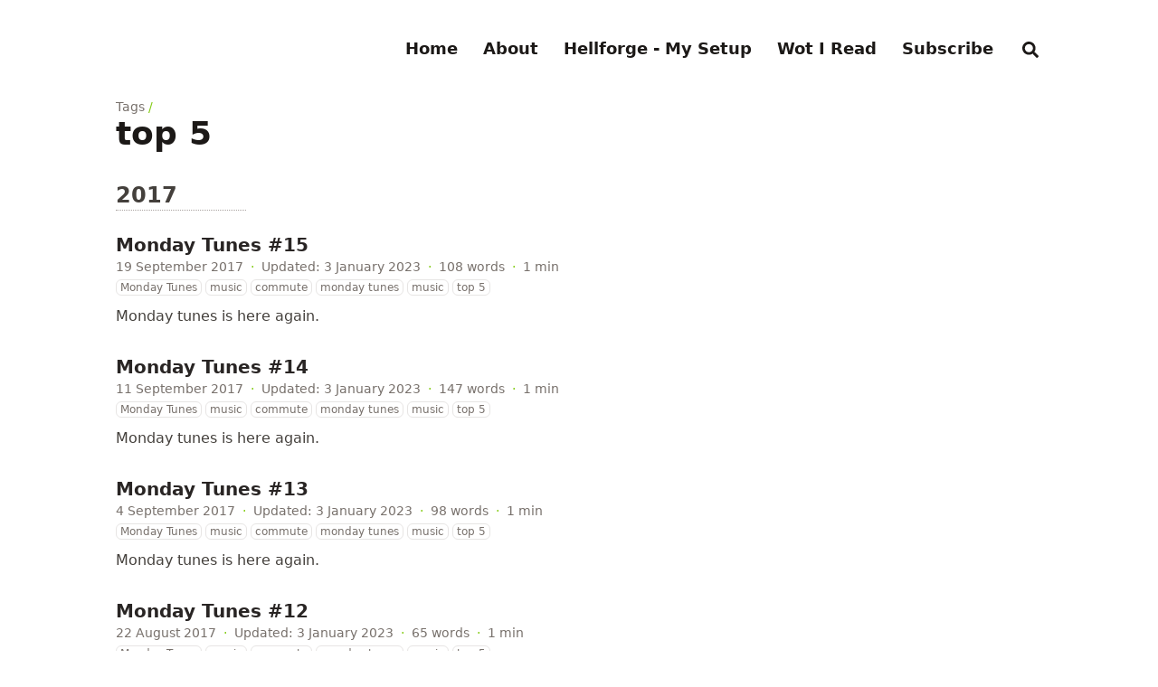

--- FILE ---
content_type: text/html
request_url: https://sathyabh.at/tags/top-5/
body_size: 5719
content:





<!DOCTYPE html>
<html
  lang="en"
  dir="ltr"
  class="scroll-smooth"
  data-default-appearance="dark"
  data-auto-appearance="true"
><head>
  <meta charset="utf-8" />
  
    <meta http-equiv="content-language" content="en" />
  
  <meta name="viewport" content="width=device-width, initial-scale=1.0" />
  <meta name="theme-color" content="rgb(255,255,255)" />
  <meta http-equiv="X-UA-Compatible" content="ie=edge" />
  
  <title>top 5 &middot; Sathyajith Bhat</title>
    <meta name="title" content="top 5 &middot; Sathyajith Bhat" />
  
  <meta name="description" content="Personal blog of Sathyajith Bhat." />
  
  
  
  <link rel="canonical" href="https://sathyabh.at/tags/top-5/" />
  <link rel="alternate" type="application/rss+xml" href="/tags/top-5/index.xml" title="Sathyajith Bhat" />
  
  
  
  
  
  
  
  
  
  
  
  <link
    type="text/css"
    rel="stylesheet"
    href="/css/main.bundle.min.25d341a2871e5f761d78620fbdb676a4a1fb2a7fa53b33fb570092cb62a472c0.css"
    integrity="sha256-JdNBooceX3YdeGIPvbZ2pKH7Kn&#43;lOzP7VwCSy2KkcsA="
  />
  
  
  <script type="text/javascript" src="/js/appearance.min.628ae346bc2ad3824f95ee038ec30d2f6452ae92042865ff0672a43f1fc4decf.js" integrity="sha256-YorjRrwq04JPle4DjsMNL2RSrpIEKGX/BnKkPx/E3s8="></script>
  
    
    
    
  
  
    
    
  
  
  
    
    <script defer type="text/javascript" id="script-bundle" src="/js/main.bundle.min.6a8c2b8f3e2c5aef13db6d4b17446350908948bdea98b1a0aceb17711faba12a.js" integrity="sha256-aowrjz4sWu8T221LF0RjUJCJSL3qmLGgrOsXcR&#43;roSo=" data-copy="Copy" data-copied="Copied"></script>
  
  
  
    <link rel="apple-touch-icon" sizes="180x180" href="/apple-touch-icon.png" />
    <link rel="icon" type="image/png" sizes="32x32" href="/favicon-32x32.png" />
    <link rel="icon" type="image/png" sizes="16x16" href="/favicon-16x16.png" />
    <link rel="manifest" href="/site.webmanifest" />
  
  
  
  
  
  
  
  <meta property="og:title" content="top 5" />
<meta property="og:description" content="Personal blog of Sathyajith Bhat." />
<meta property="og:type" content="website" />
<meta property="og:url" content="https://sathyabh.at/tags/top-5/" /><meta property="og:site_name" content="Sathyajith Bhat" />


  <meta name="twitter:card" content="summary"/>
<meta name="twitter:title" content="top 5"/>
<meta name="twitter:description" content="Personal blog of Sathyajith Bhat."/>

  
  

  
  <meta name="author" content="Sathyajith Bhat" />
  
    
      <link href="https://twitter.com/sathyabhat" rel="me" />
    
      <link href="https://mastodon.social/@sathyabhat" rel="me" />
    
      <link href="https://linkedin.com/in/sathyabhat" rel="me" />
    
      <link href="https://youtube.com/sathyasjbhat" rel="me" />
    
      <link href="https://github.com/sathyabhat" rel="me" />
    
      <link href="https://instagram.com/sathyabhat" rel="me" />
    
      <link href="https://last.fm/user/sathyabhat" rel="me" />
    
  
  
  






  
  
  
  
<script async src="https://www.googletagmanager.com/gtag/js?id=G-9H8D1XVN4H"></script>
<script>
var doNotTrack = false;
if (!doNotTrack) {
	window.dataLayer = window.dataLayer || [];
	function gtag(){dataLayer.push(arguments);}
	gtag('js', new Date());
	gtag('config', 'G-9H8D1XVN4H', { 'anonymize_ip': false });
}
</script>



  
  
    <a rel="me" href="https://mastodon.social/@Sathyabhat"></a>
<meta name="fediverse:creator" content="@Sathyabhat@mastodon.social" />
<script src="https://cdn.jsdelivr.net/npm/@fancyapps/ui@5.0/dist/fancybox/fancybox.umd.js"></script>
<link
  rel="stylesheet"
  href="https://cdn.jsdelivr.net/npm/@fancyapps/ui@5.0/dist/fancybox/fancybox.css"
/>
<link rel="stylesheet" href="/css/fancybox-masonry.css" />

  
</head>
<body
    class="flex flex-col h-screen px-6 m-auto text-lg leading-7 max-w-7xl bg-neutral text-neutral-900 dark:bg-neutral-800 dark:text-neutral sm:px-14 md:px-24 lg:px-32"
  >
    <div id="the-top" class="absolute flex self-center">
      <a
        class="px-3 py-1 text-sm -translate-y-8 rounded-b-lg bg-primary-200 focus:translate-y-0 dark:bg-neutral-600"
        href="#main-content"
        ><span class="font-bold pe-2 text-primary-600 dark:text-primary-400">&darr;</span
        >Skip to main content</a
      >
    </div>
    
    
      <header class="py-6 font-semibold text-neutral-900 dark:text-neutral print:hidden sm:py-10">
  <nav class="flex items-start justify-between sm:items-center">
    
    <div class="z-40 flex flex-row items-center">
      

      

    </div>
    
      
      <label id="menu-button" for="menu-controller" class="block sm:hidden">
        <input type="checkbox" id="menu-controller" class="hidden" />
        <div class="cursor-pointer hover:text-primary-600 dark:hover:text-primary-400">
          <span class="relative inline-block align-text-bottom px-1 icon"><svg xmlns="http://www.w3.org/2000/svg" viewBox="0 0 448 512"><path fill="currentColor" d="M0 96C0 78.33 14.33 64 32 64H416C433.7 64 448 78.33 448 96C448 113.7 433.7 128 416 128H32C14.33 128 0 113.7 0 96zM0 256C0 238.3 14.33 224 32 224H416C433.7 224 448 238.3 448 256C448 273.7 433.7 288 416 288H32C14.33 288 0 273.7 0 256zM416 448H32C14.33 448 0 433.7 0 416C0 398.3 14.33 384 32 384H416C433.7 384 448 398.3 448 416C448 433.7 433.7 448 416 448z"/></svg>
</span>
        </div>
        <div
          id="menu-wrapper"
          class="invisible fixed inset-0 z-30 m-auto h-full w-full cursor-default overflow-auto bg-neutral-100/50 opacity-0 backdrop-blur-sm transition-opacity dark:bg-neutral-900/50"
        >
          <ul
            class="mx-auto flex w-full max-w-7xl list-none flex-col overflow-visible px-6 py-6 ltr:text-right rtl:text-left sm:px-14 sm:py-10 sm:pt-10 md:px-24 lg:px-32"
          >
            <li class="mb-1">
              <span class="cursor-pointer hover:text-primary-600 dark:hover:text-primary-400"
                ><span class="relative inline-block align-text-bottom px-1 icon"><svg xmlns="http://www.w3.org/2000/svg" viewBox="0 0 320 512"><path fill="currentColor" d="M310.6 361.4c12.5 12.5 12.5 32.75 0 45.25C304.4 412.9 296.2 416 288 416s-16.38-3.125-22.62-9.375L160 301.3L54.63 406.6C48.38 412.9 40.19 416 32 416S15.63 412.9 9.375 406.6c-12.5-12.5-12.5-32.75 0-45.25l105.4-105.4L9.375 150.6c-12.5-12.5-12.5-32.75 0-45.25s32.75-12.5 45.25 0L160 210.8l105.4-105.4c12.5-12.5 32.75-12.5 45.25 0s12.5 32.75 0 45.25l-105.4 105.4L310.6 361.4z"/></svg>
</span></span
              >
            </li>
            
              
                <li class="group mb-1">
                  
                    <a
                      href="/"
                      title=""
                      
                      ><span
                          class="decoration-primary-500 group-hover:underline group-hover:decoration-2 group-hover:underline-offset-2"
                          >Home</span
                        >
                      </a
                    >
                  
                </li>
              
                <li class="group mb-1">
                  
                    <a
                      href="/about/"
                      title=""
                      
                      ><span
                          class="decoration-primary-500 group-hover:underline group-hover:decoration-2 group-hover:underline-offset-2"
                          >About</span
                        >
                      </a
                    >
                  
                </li>
              
                <li class="group mb-1">
                  
                    <a
                      href="/setup/"
                      title=""
                      
                      ><span
                          class="decoration-primary-500 group-hover:underline group-hover:decoration-2 group-hover:underline-offset-2"
                          >Hellforge - My Setup</span
                        >
                      </a
                    >
                  
                </li>
              
                <li class="group mb-1">
                  
                    <a
                      href="/shares/"
                      title=""
                      
                      ><span
                          class="decoration-primary-500 group-hover:underline group-hover:decoration-2 group-hover:underline-offset-2"
                          >Wot I Read</span
                        >
                      </a
                    >
                  
                </li>
              
                <li class="group mb-1">
                  
                    <a
                      href="/subscribe"
                      title=""
                      
                      ><span
                          class="decoration-primary-500 group-hover:underline group-hover:decoration-2 group-hover:underline-offset-2"
                          >Subscribe</span
                        >
                      </a
                    >
                  
                </li>
              
              
                <li class="group mb-1">
                  <button id="search-button-m0" title="Search (/)">
                    <span
                      class="group-dark:hover:text-primary-400 transition-colors group-hover:text-primary-600"
                    >
                      <span class="relative inline-block align-text-bottom px-1 icon"><svg aria-hidden="true" focusable="false" data-prefix="fas" data-icon="search" class="svg-inline--fa fa-search fa-w-16" role="img" xmlns="http://www.w3.org/2000/svg" viewBox="0 0 512 512"><path fill="currentColor" d="M505 442.7L405.3 343c-4.5-4.5-10.6-7-17-7H372c27.6-35.3 44-79.7 44-128C416 93.1 322.9 0 208 0S0 93.1 0 208s93.1 208 208 208c48.3 0 92.7-16.4 128-44v16.3c0 6.4 2.5 12.5 7 17l99.7 99.7c9.4 9.4 24.6 9.4 33.9 0l28.3-28.3c9.4-9.4 9.4-24.6.1-34zM208 336c-70.7 0-128-57.2-128-128 0-70.7 57.2-128 128-128 70.7 0 128 57.2 128 128 0 70.7-57.2 128-128 128z"/></svg>
</span>
                    </span>
                  </button>
                </li>
              
            
          </ul>
        </div>
      </label>
      
      <ul class="hidden list-none flex-row ltr:text-right rtl:text-left sm:flex">
        
          
            <li class="group mb-1 sm:mb-0 sm:me-7 sm:last:me-0">
              
                <a
                  href="/"
                  title=""
                  
                  ><span
                      class="decoration-primary-500 group-hover:underline group-hover:decoration-2 group-hover:underline-offset-2"
                      >Home</span
                    >
                  </a
                >
              
            </li>
          
            <li class="group mb-1 sm:mb-0 sm:me-7 sm:last:me-0">
              
                <a
                  href="/about/"
                  title=""
                  
                  ><span
                      class="decoration-primary-500 group-hover:underline group-hover:decoration-2 group-hover:underline-offset-2"
                      >About</span
                    >
                  </a
                >
              
            </li>
          
            <li class="group mb-1 sm:mb-0 sm:me-7 sm:last:me-0">
              
                <a
                  href="/setup/"
                  title=""
                  
                  ><span
                      class="decoration-primary-500 group-hover:underline group-hover:decoration-2 group-hover:underline-offset-2"
                      >Hellforge - My Setup</span
                    >
                  </a
                >
              
            </li>
          
            <li class="group mb-1 sm:mb-0 sm:me-7 sm:last:me-0">
              
                <a
                  href="/shares/"
                  title=""
                  
                  ><span
                      class="decoration-primary-500 group-hover:underline group-hover:decoration-2 group-hover:underline-offset-2"
                      >Wot I Read</span
                    >
                  </a
                >
              
            </li>
          
            <li class="group mb-1 sm:mb-0 sm:me-7 sm:last:me-0">
              
                <a
                  href="/subscribe"
                  title=""
                  
                  ><span
                      class="decoration-primary-500 group-hover:underline group-hover:decoration-2 group-hover:underline-offset-2"
                      >Subscribe</span
                    >
                  </a
                >
              
            </li>
          
          
            <li class="group mb-1 sm:mb-0 sm:me-7 sm:last:me-0">
              <button id="search-button-m1" title="Search (/)">
                <span
                  class="group-dark:hover:text-primary-400 transition-colors group-hover:text-primary-600"
                >
                  <span class="relative inline-block align-text-bottom px-1 icon"><svg aria-hidden="true" focusable="false" data-prefix="fas" data-icon="search" class="svg-inline--fa fa-search fa-w-16" role="img" xmlns="http://www.w3.org/2000/svg" viewBox="0 0 512 512"><path fill="currentColor" d="M505 442.7L405.3 343c-4.5-4.5-10.6-7-17-7H372c27.6-35.3 44-79.7 44-128C416 93.1 322.9 0 208 0S0 93.1 0 208s93.1 208 208 208c48.3 0 92.7-16.4 128-44v16.3c0 6.4 2.5 12.5 7 17l99.7 99.7c9.4 9.4 24.6 9.4 33.9 0l28.3-28.3c9.4-9.4 9.4-24.6.1-34zM208 336c-70.7 0-128-57.2-128-128 0-70.7 57.2-128 128-128 70.7 0 128 57.2 128 128 0 70.7-57.2 128-128 128z"/></svg>
</span>
                </span>
              </button>
            </li>
          

        
      </ul>
    
  </nav>
</header>

    
    <div class="relative flex flex-col grow">
      <main id="main-content" class="grow">
        
  <header>
    
      <ol class="text-sm text-neutral-500 dark:text-neutral-400 print:hidden">
  
  
    
  
    
  
  <li class="inline hidden">
    <a
      class="hover:underline decoration-neutral-300 dark:underline-neutral-600"
      href="/"
      >Sathyajith Bhat</a
    ><span class="px-1 text-primary-500">/</span>
  </li>

  
  <li class="inline ">
    <a
      class="hover:underline decoration-neutral-300 dark:underline-neutral-600"
      href="/tags/"
      >Tags</a
    ><span class="px-1 text-primary-500">/</span>
  </li>

  
  <li class="inline hidden">
    <a
      class="hover:underline decoration-neutral-300 dark:underline-neutral-600"
      href="/tags/top-5/"
      >top 5</a
    ><span class="px-1 text-primary-500">/</span>
  </li>

</ol>


    
    <h1 class="mt-0 text-4xl font-extrabold text-neutral-900 dark:text-neutral">top 5</h1>
  </header>
  
  <section>
    
      <section>
        
          
            <h2 class="mt-12 text-2xl font-bold text-neutral-700 first:mt-8 dark:text-neutral-300">
              2017
            </h2>
            <hr class="border-dotted w-36 border-neutral-400" />
            
              <article class="mt-6 flex max-w-prose flex-row">
  <div>
    <h3 class="flex items-center text-xl font-semibold">
      
        <a
          class="text-neutral-800 decoration-primary-500 hover:underline hover:underline-offset-2 dark:text-neutral"
          href="/2017/09/19/monday-tunes-15/"
          >Monday Tunes #15</a
        >
      
      
      
    </h3>
    <div class="text-sm text-neutral-500 dark:text-neutral-400">
      







  

  
  
    
  

  
    
  

  
    
  

  
    
  

  


  <div class="flex flex-row flex-wrap items-center">
    
    
      <time datetime="2017-09-19 14:16:32 &#43;0000 UTC">19 September 2017</time><span class="px-2 text-primary-500">&middot;</span><time datetime="2023-01-03 17:08:39 &#43;1100 &#43;1100">Updated: 3 January 2023</time><span class="px-2 text-primary-500">&middot;</span><span>108 words</span><span class="px-2 text-primary-500">&middot;</span><span title="Reading time">1 min</span>
    

    
    
  </div>

  
  
    <div class="my-1 text-xs leading-relaxed text-neutral-500 dark:text-neutral-400 ">
      
        
          
            <a
              href="/categories/monday-tunes/"
              class="rounded-md border border-neutral-200 px-1 py-[1px] hover:border-primary-300 hover:text-primary-700 dark:border-neutral-600 dark:hover:border-primary-600 dark:hover:text-primary-400"
              >Monday Tunes</a
            >
          
            <a
              href="/categories/music/"
              class="rounded-md border border-neutral-200 px-1 py-[1px] hover:border-primary-300 hover:text-primary-700 dark:border-neutral-600 dark:hover:border-primary-600 dark:hover:text-primary-400"
              >music</a
            >
          
        
      
        
      
        
      
        
          
            <a
              href="/tags/commute/"
              class="rounded-md border border-neutral-200 px-1 py-[1px] hover:border-primary-300 hover:text-primary-700 dark:border-neutral-600 dark:hover:border-primary-600 dark:hover:text-primary-400"
              >commute</a
            >
          
            <a
              href="/tags/monday-tunes/"
              class="rounded-md border border-neutral-200 px-1 py-[1px] hover:border-primary-300 hover:text-primary-700 dark:border-neutral-600 dark:hover:border-primary-600 dark:hover:text-primary-400"
              >monday tunes</a
            >
          
            <a
              href="/tags/music/"
              class="rounded-md border border-neutral-200 px-1 py-[1px] hover:border-primary-300 hover:text-primary-700 dark:border-neutral-600 dark:hover:border-primary-600 dark:hover:text-primary-400"
              >music</a
            >
          
            <a
              href="/tags/top-5/"
              class="rounded-md border border-neutral-200 px-1 py-[1px] hover:border-primary-300 hover:text-primary-700 dark:border-neutral-600 dark:hover:border-primary-600 dark:hover:text-primary-400"
              >top 5</a
            >
          
        
      
    </div>
  


    </div>
    
      <div class="prose py-1 dark:prose-invert">
        Monday tunes is here again.
      </div>
    
  </div>
</article>

            
              <article class="mt-6 flex max-w-prose flex-row">
  <div>
    <h3 class="flex items-center text-xl font-semibold">
      
        <a
          class="text-neutral-800 decoration-primary-500 hover:underline hover:underline-offset-2 dark:text-neutral"
          href="/2017/09/11/monday-tunes-14/"
          >Monday Tunes #14</a
        >
      
      
      
    </h3>
    <div class="text-sm text-neutral-500 dark:text-neutral-400">
      







  

  
  
    
  

  
    
  

  
    
  

  
    
  

  


  <div class="flex flex-row flex-wrap items-center">
    
    
      <time datetime="2017-09-11 11:00:20 &#43;0000 UTC">11 September 2017</time><span class="px-2 text-primary-500">&middot;</span><time datetime="2023-01-03 17:08:39 &#43;1100 &#43;1100">Updated: 3 January 2023</time><span class="px-2 text-primary-500">&middot;</span><span>147 words</span><span class="px-2 text-primary-500">&middot;</span><span title="Reading time">1 min</span>
    

    
    
  </div>

  
  
    <div class="my-1 text-xs leading-relaxed text-neutral-500 dark:text-neutral-400 ">
      
        
          
            <a
              href="/categories/monday-tunes/"
              class="rounded-md border border-neutral-200 px-1 py-[1px] hover:border-primary-300 hover:text-primary-700 dark:border-neutral-600 dark:hover:border-primary-600 dark:hover:text-primary-400"
              >Monday Tunes</a
            >
          
            <a
              href="/categories/music/"
              class="rounded-md border border-neutral-200 px-1 py-[1px] hover:border-primary-300 hover:text-primary-700 dark:border-neutral-600 dark:hover:border-primary-600 dark:hover:text-primary-400"
              >music</a
            >
          
        
      
        
      
        
      
        
          
            <a
              href="/tags/commute/"
              class="rounded-md border border-neutral-200 px-1 py-[1px] hover:border-primary-300 hover:text-primary-700 dark:border-neutral-600 dark:hover:border-primary-600 dark:hover:text-primary-400"
              >commute</a
            >
          
            <a
              href="/tags/monday-tunes/"
              class="rounded-md border border-neutral-200 px-1 py-[1px] hover:border-primary-300 hover:text-primary-700 dark:border-neutral-600 dark:hover:border-primary-600 dark:hover:text-primary-400"
              >monday tunes</a
            >
          
            <a
              href="/tags/music/"
              class="rounded-md border border-neutral-200 px-1 py-[1px] hover:border-primary-300 hover:text-primary-700 dark:border-neutral-600 dark:hover:border-primary-600 dark:hover:text-primary-400"
              >music</a
            >
          
            <a
              href="/tags/top-5/"
              class="rounded-md border border-neutral-200 px-1 py-[1px] hover:border-primary-300 hover:text-primary-700 dark:border-neutral-600 dark:hover:border-primary-600 dark:hover:text-primary-400"
              >top 5</a
            >
          
        
      
    </div>
  


    </div>
    
      <div class="prose py-1 dark:prose-invert">
        Monday tunes is here again.
      </div>
    
  </div>
</article>

            
              <article class="mt-6 flex max-w-prose flex-row">
  <div>
    <h3 class="flex items-center text-xl font-semibold">
      
        <a
          class="text-neutral-800 decoration-primary-500 hover:underline hover:underline-offset-2 dark:text-neutral"
          href="/2017/09/04/monday-tunes-13/"
          >Monday Tunes #13</a
        >
      
      
      
    </h3>
    <div class="text-sm text-neutral-500 dark:text-neutral-400">
      







  

  
  
    
  

  
    
  

  
    
  

  
    
  

  


  <div class="flex flex-row flex-wrap items-center">
    
    
      <time datetime="2017-09-04 05:00:54 &#43;0000 UTC">4 September 2017</time><span class="px-2 text-primary-500">&middot;</span><time datetime="2023-01-03 17:08:39 &#43;1100 &#43;1100">Updated: 3 January 2023</time><span class="px-2 text-primary-500">&middot;</span><span>98 words</span><span class="px-2 text-primary-500">&middot;</span><span title="Reading time">1 min</span>
    

    
    
  </div>

  
  
    <div class="my-1 text-xs leading-relaxed text-neutral-500 dark:text-neutral-400 ">
      
        
          
            <a
              href="/categories/monday-tunes/"
              class="rounded-md border border-neutral-200 px-1 py-[1px] hover:border-primary-300 hover:text-primary-700 dark:border-neutral-600 dark:hover:border-primary-600 dark:hover:text-primary-400"
              >Monday Tunes</a
            >
          
            <a
              href="/categories/music/"
              class="rounded-md border border-neutral-200 px-1 py-[1px] hover:border-primary-300 hover:text-primary-700 dark:border-neutral-600 dark:hover:border-primary-600 dark:hover:text-primary-400"
              >music</a
            >
          
        
      
        
      
        
      
        
          
            <a
              href="/tags/commute/"
              class="rounded-md border border-neutral-200 px-1 py-[1px] hover:border-primary-300 hover:text-primary-700 dark:border-neutral-600 dark:hover:border-primary-600 dark:hover:text-primary-400"
              >commute</a
            >
          
            <a
              href="/tags/monday-tunes/"
              class="rounded-md border border-neutral-200 px-1 py-[1px] hover:border-primary-300 hover:text-primary-700 dark:border-neutral-600 dark:hover:border-primary-600 dark:hover:text-primary-400"
              >monday tunes</a
            >
          
            <a
              href="/tags/music/"
              class="rounded-md border border-neutral-200 px-1 py-[1px] hover:border-primary-300 hover:text-primary-700 dark:border-neutral-600 dark:hover:border-primary-600 dark:hover:text-primary-400"
              >music</a
            >
          
            <a
              href="/tags/top-5/"
              class="rounded-md border border-neutral-200 px-1 py-[1px] hover:border-primary-300 hover:text-primary-700 dark:border-neutral-600 dark:hover:border-primary-600 dark:hover:text-primary-400"
              >top 5</a
            >
          
        
      
    </div>
  


    </div>
    
      <div class="prose py-1 dark:prose-invert">
        Monday tunes is here again.
      </div>
    
  </div>
</article>

            
              <article class="mt-6 flex max-w-prose flex-row">
  <div>
    <h3 class="flex items-center text-xl font-semibold">
      
        <a
          class="text-neutral-800 decoration-primary-500 hover:underline hover:underline-offset-2 dark:text-neutral"
          href="/2017/08/22/monday-tunes-12/"
          >Monday Tunes #12</a
        >
      
      
      
    </h3>
    <div class="text-sm text-neutral-500 dark:text-neutral-400">
      







  

  
  
    
  

  
    
  

  
    
  

  
    
  

  


  <div class="flex flex-row flex-wrap items-center">
    
    
      <time datetime="2017-08-22 04:30:31 &#43;0000 UTC">22 August 2017</time><span class="px-2 text-primary-500">&middot;</span><time datetime="2023-01-03 17:08:39 &#43;1100 &#43;1100">Updated: 3 January 2023</time><span class="px-2 text-primary-500">&middot;</span><span>65 words</span><span class="px-2 text-primary-500">&middot;</span><span title="Reading time">1 min</span>
    

    
    
  </div>

  
  
    <div class="my-1 text-xs leading-relaxed text-neutral-500 dark:text-neutral-400 ">
      
        
          
            <a
              href="/categories/monday-tunes/"
              class="rounded-md border border-neutral-200 px-1 py-[1px] hover:border-primary-300 hover:text-primary-700 dark:border-neutral-600 dark:hover:border-primary-600 dark:hover:text-primary-400"
              >Monday Tunes</a
            >
          
            <a
              href="/categories/music/"
              class="rounded-md border border-neutral-200 px-1 py-[1px] hover:border-primary-300 hover:text-primary-700 dark:border-neutral-600 dark:hover:border-primary-600 dark:hover:text-primary-400"
              >music</a
            >
          
        
      
        
      
        
      
        
          
            <a
              href="/tags/commute/"
              class="rounded-md border border-neutral-200 px-1 py-[1px] hover:border-primary-300 hover:text-primary-700 dark:border-neutral-600 dark:hover:border-primary-600 dark:hover:text-primary-400"
              >commute</a
            >
          
            <a
              href="/tags/monday-tunes/"
              class="rounded-md border border-neutral-200 px-1 py-[1px] hover:border-primary-300 hover:text-primary-700 dark:border-neutral-600 dark:hover:border-primary-600 dark:hover:text-primary-400"
              >monday tunes</a
            >
          
            <a
              href="/tags/music/"
              class="rounded-md border border-neutral-200 px-1 py-[1px] hover:border-primary-300 hover:text-primary-700 dark:border-neutral-600 dark:hover:border-primary-600 dark:hover:text-primary-400"
              >music</a
            >
          
            <a
              href="/tags/top-5/"
              class="rounded-md border border-neutral-200 px-1 py-[1px] hover:border-primary-300 hover:text-primary-700 dark:border-neutral-600 dark:hover:border-primary-600 dark:hover:text-primary-400"
              >top 5</a
            >
          
        
      
    </div>
  


    </div>
    
      <div class="prose py-1 dark:prose-invert">
        Monday tunes is here again.
      </div>
    
  </div>
</article>

            
              <article class="mt-6 flex max-w-prose flex-row">
  <div>
    <h3 class="flex items-center text-xl font-semibold">
      
        <a
          class="text-neutral-800 decoration-primary-500 hover:underline hover:underline-offset-2 dark:text-neutral"
          href="/2017/08/08/monday-tunes-11/"
          >Monday Tunes #11</a
        >
      
      
      
    </h3>
    <div class="text-sm text-neutral-500 dark:text-neutral-400">
      







  

  
  
    
  

  
    
  

  
    
  

  
    
  

  


  <div class="flex flex-row flex-wrap items-center">
    
    
      <time datetime="2017-08-08 13:55:33 &#43;0000 UTC">8 August 2017</time><span class="px-2 text-primary-500">&middot;</span><time datetime="2023-01-03 17:08:39 &#43;1100 &#43;1100">Updated: 3 January 2023</time><span class="px-2 text-primary-500">&middot;</span><span>65 words</span><span class="px-2 text-primary-500">&middot;</span><span title="Reading time">1 min</span>
    

    
    
  </div>

  
  
    <div class="my-1 text-xs leading-relaxed text-neutral-500 dark:text-neutral-400 ">
      
        
          
            <a
              href="/categories/monday-tunes/"
              class="rounded-md border border-neutral-200 px-1 py-[1px] hover:border-primary-300 hover:text-primary-700 dark:border-neutral-600 dark:hover:border-primary-600 dark:hover:text-primary-400"
              >Monday Tunes</a
            >
          
            <a
              href="/categories/music/"
              class="rounded-md border border-neutral-200 px-1 py-[1px] hover:border-primary-300 hover:text-primary-700 dark:border-neutral-600 dark:hover:border-primary-600 dark:hover:text-primary-400"
              >music</a
            >
          
        
      
        
      
        
      
        
          
            <a
              href="/tags/commute/"
              class="rounded-md border border-neutral-200 px-1 py-[1px] hover:border-primary-300 hover:text-primary-700 dark:border-neutral-600 dark:hover:border-primary-600 dark:hover:text-primary-400"
              >commute</a
            >
          
            <a
              href="/tags/monday-tunes/"
              class="rounded-md border border-neutral-200 px-1 py-[1px] hover:border-primary-300 hover:text-primary-700 dark:border-neutral-600 dark:hover:border-primary-600 dark:hover:text-primary-400"
              >monday tunes</a
            >
          
            <a
              href="/tags/music/"
              class="rounded-md border border-neutral-200 px-1 py-[1px] hover:border-primary-300 hover:text-primary-700 dark:border-neutral-600 dark:hover:border-primary-600 dark:hover:text-primary-400"
              >music</a
            >
          
            <a
              href="/tags/top-5/"
              class="rounded-md border border-neutral-200 px-1 py-[1px] hover:border-primary-300 hover:text-primary-700 dark:border-neutral-600 dark:hover:border-primary-600 dark:hover:text-primary-400"
              >top 5</a
            >
          
        
      
    </div>
  


    </div>
    
      <div class="prose py-1 dark:prose-invert">
        Another series of Monday tunes!
      </div>
    
  </div>
</article>

            
              <article class="mt-6 flex max-w-prose flex-row">
  <div>
    <h3 class="flex items-center text-xl font-semibold">
      
        <a
          class="text-neutral-800 decoration-primary-500 hover:underline hover:underline-offset-2 dark:text-neutral"
          href="/2017/07/31/monday-tunes-10/"
          >Monday Tunes #10</a
        >
      
      
      
    </h3>
    <div class="text-sm text-neutral-500 dark:text-neutral-400">
      







  

  
  
    
  

  
    
  

  
    
  

  
    
  

  


  <div class="flex flex-row flex-wrap items-center">
    
    
      <time datetime="2017-07-31 11:00:18 &#43;0000 UTC">31 July 2017</time><span class="px-2 text-primary-500">&middot;</span><time datetime="2023-01-03 17:08:39 &#43;1100 &#43;1100">Updated: 3 January 2023</time><span class="px-2 text-primary-500">&middot;</span><span>125 words</span><span class="px-2 text-primary-500">&middot;</span><span title="Reading time">1 min</span>
    

    
    
  </div>

  
  
    <div class="my-1 text-xs leading-relaxed text-neutral-500 dark:text-neutral-400 ">
      
        
          
            <a
              href="/categories/monday-tunes/"
              class="rounded-md border border-neutral-200 px-1 py-[1px] hover:border-primary-300 hover:text-primary-700 dark:border-neutral-600 dark:hover:border-primary-600 dark:hover:text-primary-400"
              >Monday Tunes</a
            >
          
            <a
              href="/categories/music/"
              class="rounded-md border border-neutral-200 px-1 py-[1px] hover:border-primary-300 hover:text-primary-700 dark:border-neutral-600 dark:hover:border-primary-600 dark:hover:text-primary-400"
              >music</a
            >
          
        
      
        
      
        
      
        
          
            <a
              href="/tags/commute/"
              class="rounded-md border border-neutral-200 px-1 py-[1px] hover:border-primary-300 hover:text-primary-700 dark:border-neutral-600 dark:hover:border-primary-600 dark:hover:text-primary-400"
              >commute</a
            >
          
            <a
              href="/tags/monday-tunes/"
              class="rounded-md border border-neutral-200 px-1 py-[1px] hover:border-primary-300 hover:text-primary-700 dark:border-neutral-600 dark:hover:border-primary-600 dark:hover:text-primary-400"
              >monday tunes</a
            >
          
            <a
              href="/tags/music/"
              class="rounded-md border border-neutral-200 px-1 py-[1px] hover:border-primary-300 hover:text-primary-700 dark:border-neutral-600 dark:hover:border-primary-600 dark:hover:text-primary-400"
              >music</a
            >
          
            <a
              href="/tags/top-5/"
              class="rounded-md border border-neutral-200 px-1 py-[1px] hover:border-primary-300 hover:text-primary-700 dark:border-neutral-600 dark:hover:border-primary-600 dark:hover:text-primary-400"
              >top 5</a
            >
          
        
      
    </div>
  


    </div>
    
      <div class="prose py-1 dark:prose-invert">
        We&rsquo;re on double digits!
      </div>
    
  </div>
</article>

            
              <article class="mt-6 flex max-w-prose flex-row">
  <div>
    <h3 class="flex items-center text-xl font-semibold">
      
        <a
          class="text-neutral-800 decoration-primary-500 hover:underline hover:underline-offset-2 dark:text-neutral"
          href="/2017/07/25/monday-tunes-9/"
          >Monday Tunes #9</a
        >
      
      
      
    </h3>
    <div class="text-sm text-neutral-500 dark:text-neutral-400">
      







  

  
  
    
  

  
    
  

  
    
  

  
    
  

  


  <div class="flex flex-row flex-wrap items-center">
    
    
      <time datetime="2017-07-24 21:17:21 &#43;0000 UTC">24 July 2017</time><span class="px-2 text-primary-500">&middot;</span><time datetime="2023-01-03 17:08:39 &#43;1100 &#43;1100">Updated: 3 January 2023</time><span class="px-2 text-primary-500">&middot;</span><span>67 words</span><span class="px-2 text-primary-500">&middot;</span><span title="Reading time">1 min</span>
    

    
    
  </div>

  
  
    <div class="my-1 text-xs leading-relaxed text-neutral-500 dark:text-neutral-400 ">
      
        
          
            <a
              href="/categories/monday-tunes/"
              class="rounded-md border border-neutral-200 px-1 py-[1px] hover:border-primary-300 hover:text-primary-700 dark:border-neutral-600 dark:hover:border-primary-600 dark:hover:text-primary-400"
              >Monday Tunes</a
            >
          
            <a
              href="/categories/music/"
              class="rounded-md border border-neutral-200 px-1 py-[1px] hover:border-primary-300 hover:text-primary-700 dark:border-neutral-600 dark:hover:border-primary-600 dark:hover:text-primary-400"
              >music</a
            >
          
        
      
        
      
        
      
        
          
            <a
              href="/tags/commute/"
              class="rounded-md border border-neutral-200 px-1 py-[1px] hover:border-primary-300 hover:text-primary-700 dark:border-neutral-600 dark:hover:border-primary-600 dark:hover:text-primary-400"
              >commute</a
            >
          
            <a
              href="/tags/monday-tunes/"
              class="rounded-md border border-neutral-200 px-1 py-[1px] hover:border-primary-300 hover:text-primary-700 dark:border-neutral-600 dark:hover:border-primary-600 dark:hover:text-primary-400"
              >monday tunes</a
            >
          
            <a
              href="/tags/music/"
              class="rounded-md border border-neutral-200 px-1 py-[1px] hover:border-primary-300 hover:text-primary-700 dark:border-neutral-600 dark:hover:border-primary-600 dark:hover:text-primary-400"
              >music</a
            >
          
            <a
              href="/tags/top-5/"
              class="rounded-md border border-neutral-200 px-1 py-[1px] hover:border-primary-300 hover:text-primary-700 dark:border-neutral-600 dark:hover:border-primary-600 dark:hover:text-primary-400"
              >top 5</a
            >
          
        
      
    </div>
  


    </div>
    
      <div class="prose py-1 dark:prose-invert">
        Another week, another set of tunes.
      </div>
    
  </div>
</article>

            
              <article class="mt-6 flex max-w-prose flex-row">
  <div>
    <h3 class="flex items-center text-xl font-semibold">
      
        <a
          class="text-neutral-800 decoration-primary-500 hover:underline hover:underline-offset-2 dark:text-neutral"
          href="/2017/07/17/monday-tunes-8/"
          >Monday Tunes #8</a
        >
      
      
      
    </h3>
    <div class="text-sm text-neutral-500 dark:text-neutral-400">
      







  

  
  
    
  

  
    
  

  
    
  

  
    
  

  


  <div class="flex flex-row flex-wrap items-center">
    
    
      <time datetime="2017-07-17 09:43:53 &#43;0000 UTC">17 July 2017</time><span class="px-2 text-primary-500">&middot;</span><time datetime="2023-01-03 17:08:39 &#43;1100 &#43;1100">Updated: 3 January 2023</time><span class="px-2 text-primary-500">&middot;</span><span>87 words</span><span class="px-2 text-primary-500">&middot;</span><span title="Reading time">1 min</span>
    

    
    
  </div>

  
  
    <div class="my-1 text-xs leading-relaxed text-neutral-500 dark:text-neutral-400 ">
      
        
          
            <a
              href="/categories/monday-tunes/"
              class="rounded-md border border-neutral-200 px-1 py-[1px] hover:border-primary-300 hover:text-primary-700 dark:border-neutral-600 dark:hover:border-primary-600 dark:hover:text-primary-400"
              >Monday Tunes</a
            >
          
            <a
              href="/categories/music/"
              class="rounded-md border border-neutral-200 px-1 py-[1px] hover:border-primary-300 hover:text-primary-700 dark:border-neutral-600 dark:hover:border-primary-600 dark:hover:text-primary-400"
              >music</a
            >
          
        
      
        
      
        
      
        
          
            <a
              href="/tags/commute/"
              class="rounded-md border border-neutral-200 px-1 py-[1px] hover:border-primary-300 hover:text-primary-700 dark:border-neutral-600 dark:hover:border-primary-600 dark:hover:text-primary-400"
              >commute</a
            >
          
            <a
              href="/tags/monday-tunes/"
              class="rounded-md border border-neutral-200 px-1 py-[1px] hover:border-primary-300 hover:text-primary-700 dark:border-neutral-600 dark:hover:border-primary-600 dark:hover:text-primary-400"
              >monday tunes</a
            >
          
            <a
              href="/tags/music/"
              class="rounded-md border border-neutral-200 px-1 py-[1px] hover:border-primary-300 hover:text-primary-700 dark:border-neutral-600 dark:hover:border-primary-600 dark:hover:text-primary-400"
              >music</a
            >
          
            <a
              href="/tags/top-5/"
              class="rounded-md border border-neutral-200 px-1 py-[1px] hover:border-primary-300 hover:text-primary-700 dark:border-neutral-600 dark:hover:border-primary-600 dark:hover:text-primary-400"
              >top 5</a
            >
          
        
      
    </div>
  


    </div>
    
      <div class="prose py-1 dark:prose-invert">
        Songs of the week/fortnight/month is now Monday tunes.
      </div>
    
  </div>
</article>

            
              <article class="mt-6 flex max-w-prose flex-row">
  <div>
    <h3 class="flex items-center text-xl font-semibold">
      
        <a
          class="text-neutral-800 decoration-primary-500 hover:underline hover:underline-offset-2 dark:text-neutral"
          href="/2017/06/10/songs-of-the-fortnight-june-10/"
          >Monday Tunes #7</a
        >
      
      
      
    </h3>
    <div class="text-sm text-neutral-500 dark:text-neutral-400">
      







  

  
  
    
  

  
    
  

  
    
  

  
    
  

  


  <div class="flex flex-row flex-wrap items-center">
    
    
      <time datetime="2017-06-09 19:48:00 &#43;0000 UTC">9 June 2017</time><span class="px-2 text-primary-500">&middot;</span><time datetime="2023-01-03 17:08:39 &#43;1100 &#43;1100">Updated: 3 January 2023</time><span class="px-2 text-primary-500">&middot;</span><span>71 words</span><span class="px-2 text-primary-500">&middot;</span><span title="Reading time">1 min</span>
    

    
    
  </div>

  
  
    <div class="my-1 text-xs leading-relaxed text-neutral-500 dark:text-neutral-400 ">
      
        
          
            <a
              href="/categories/monday-tunes/"
              class="rounded-md border border-neutral-200 px-1 py-[1px] hover:border-primary-300 hover:text-primary-700 dark:border-neutral-600 dark:hover:border-primary-600 dark:hover:text-primary-400"
              >Monday Tunes</a
            >
          
            <a
              href="/categories/music/"
              class="rounded-md border border-neutral-200 px-1 py-[1px] hover:border-primary-300 hover:text-primary-700 dark:border-neutral-600 dark:hover:border-primary-600 dark:hover:text-primary-400"
              >music</a
            >
          
        
      
        
      
        
      
        
          
            <a
              href="/tags/commute/"
              class="rounded-md border border-neutral-200 px-1 py-[1px] hover:border-primary-300 hover:text-primary-700 dark:border-neutral-600 dark:hover:border-primary-600 dark:hover:text-primary-400"
              >commute</a
            >
          
            <a
              href="/tags/music/"
              class="rounded-md border border-neutral-200 px-1 py-[1px] hover:border-primary-300 hover:text-primary-700 dark:border-neutral-600 dark:hover:border-primary-600 dark:hover:text-primary-400"
              >music</a
            >
          
            <a
              href="/tags/songs/"
              class="rounded-md border border-neutral-200 px-1 py-[1px] hover:border-primary-300 hover:text-primary-700 dark:border-neutral-600 dark:hover:border-primary-600 dark:hover:text-primary-400"
              >songs</a
            >
          
            <a
              href="/tags/top-5/"
              class="rounded-md border border-neutral-200 px-1 py-[1px] hover:border-primary-300 hover:text-primary-700 dark:border-neutral-600 dark:hover:border-primary-600 dark:hover:text-primary-400"
              >top 5</a
            >
          
        
      
    </div>
  


    </div>
    
      <div class="prose py-1 dark:prose-invert">
        Slight change for this post - going to post only instrumental songs.
      </div>
    
  </div>
</article>

            
              <article class="mt-6 flex max-w-prose flex-row">
  <div>
    <h3 class="flex items-center text-xl font-semibold">
      
        <a
          class="text-neutral-800 decoration-primary-500 hover:underline hover:underline-offset-2 dark:text-neutral"
          href="/2017/05/21/songs-of-the-fortnight-may-22/"
          >Monday Tunes #6</a
        >
      
      
      
    </h3>
    <div class="text-sm text-neutral-500 dark:text-neutral-400">
      







  

  
  
    
  

  
    
  

  
    
  

  
    
  

  


  <div class="flex flex-row flex-wrap items-center">
    
    
      <time datetime="2017-05-21 13:55:12 &#43;0000 UTC">21 May 2017</time><span class="px-2 text-primary-500">&middot;</span><time datetime="2023-01-03 17:08:39 &#43;1100 &#43;1100">Updated: 3 January 2023</time><span class="px-2 text-primary-500">&middot;</span><span>102 words</span><span class="px-2 text-primary-500">&middot;</span><span title="Reading time">1 min</span>
    

    
    
  </div>

  
  
    <div class="my-1 text-xs leading-relaxed text-neutral-500 dark:text-neutral-400 ">
      
        
          
            <a
              href="/categories/monday-tunes/"
              class="rounded-md border border-neutral-200 px-1 py-[1px] hover:border-primary-300 hover:text-primary-700 dark:border-neutral-600 dark:hover:border-primary-600 dark:hover:text-primary-400"
              >Monday Tunes</a
            >
          
            <a
              href="/categories/music/"
              class="rounded-md border border-neutral-200 px-1 py-[1px] hover:border-primary-300 hover:text-primary-700 dark:border-neutral-600 dark:hover:border-primary-600 dark:hover:text-primary-400"
              >music</a
            >
          
        
      
        
      
        
      
        
          
            <a
              href="/tags/commute/"
              class="rounded-md border border-neutral-200 px-1 py-[1px] hover:border-primary-300 hover:text-primary-700 dark:border-neutral-600 dark:hover:border-primary-600 dark:hover:text-primary-400"
              >commute</a
            >
          
            <a
              href="/tags/songs/"
              class="rounded-md border border-neutral-200 px-1 py-[1px] hover:border-primary-300 hover:text-primary-700 dark:border-neutral-600 dark:hover:border-primary-600 dark:hover:text-primary-400"
              >songs</a
            >
          
            <a
              href="/tags/top-5/"
              class="rounded-md border border-neutral-200 px-1 py-[1px] hover:border-primary-300 hover:text-primary-700 dark:border-neutral-600 dark:hover:border-primary-600 dark:hover:text-primary-400"
              >top 5</a
            >
          
        
      
    </div>
  


    </div>
    
      <div class="prose py-1 dark:prose-invert">
        Long time, no music.
      </div>
    
  </div>
</article>

            
              <article class="mt-6 flex max-w-prose flex-row">
  <div>
    <h3 class="flex items-center text-xl font-semibold">
      
        <a
          class="text-neutral-800 decoration-primary-500 hover:underline hover:underline-offset-2 dark:text-neutral"
          href="/2017/04/02/songs-of-the-fortnight-april-2/"
          >Monday Tunes #5</a
        >
      
      
      
    </h3>
    <div class="text-sm text-neutral-500 dark:text-neutral-400">
      







  

  
  
    
  

  
    
  

  
    
  

  
    
  

  


  <div class="flex flex-row flex-wrap items-center">
    
    
      <time datetime="2017-04-02 15:29:02 &#43;0000 UTC">2 April 2017</time><span class="px-2 text-primary-500">&middot;</span><time datetime="2023-01-03 17:08:39 &#43;1100 &#43;1100">Updated: 3 January 2023</time><span class="px-2 text-primary-500">&middot;</span><span>52 words</span><span class="px-2 text-primary-500">&middot;</span><span title="Reading time">1 min</span>
    

    
    
  </div>

  
  
    <div class="my-1 text-xs leading-relaxed text-neutral-500 dark:text-neutral-400 ">
      
        
          
            <a
              href="/categories/monday-tunes/"
              class="rounded-md border border-neutral-200 px-1 py-[1px] hover:border-primary-300 hover:text-primary-700 dark:border-neutral-600 dark:hover:border-primary-600 dark:hover:text-primary-400"
              >Monday Tunes</a
            >
          
            <a
              href="/categories/music/"
              class="rounded-md border border-neutral-200 px-1 py-[1px] hover:border-primary-300 hover:text-primary-700 dark:border-neutral-600 dark:hover:border-primary-600 dark:hover:text-primary-400"
              >music</a
            >
          
        
      
        
      
        
      
        
          
            <a
              href="/tags/commute/"
              class="rounded-md border border-neutral-200 px-1 py-[1px] hover:border-primary-300 hover:text-primary-700 dark:border-neutral-600 dark:hover:border-primary-600 dark:hover:text-primary-400"
              >commute</a
            >
          
            <a
              href="/tags/music/"
              class="rounded-md border border-neutral-200 px-1 py-[1px] hover:border-primary-300 hover:text-primary-700 dark:border-neutral-600 dark:hover:border-primary-600 dark:hover:text-primary-400"
              >music</a
            >
          
            <a
              href="/tags/songs/"
              class="rounded-md border border-neutral-200 px-1 py-[1px] hover:border-primary-300 hover:text-primary-700 dark:border-neutral-600 dark:hover:border-primary-600 dark:hover:text-primary-400"
              >songs</a
            >
          
            <a
              href="/tags/top-5/"
              class="rounded-md border border-neutral-200 px-1 py-[1px] hover:border-primary-300 hover:text-primary-700 dark:border-neutral-600 dark:hover:border-primary-600 dark:hover:text-primary-400"
              >top 5</a
            >
          
        
      
    </div>
  


    </div>
    
      <div class="prose py-1 dark:prose-invert">
        Bringing you more good songs… hopefully you&rsquo;ll like them.
      </div>
    
  </div>
</article>

            
              <article class="mt-6 flex max-w-prose flex-row">
  <div>
    <h3 class="flex items-center text-xl font-semibold">
      
        <a
          class="text-neutral-800 decoration-primary-500 hover:underline hover:underline-offset-2 dark:text-neutral"
          href="/2017/03/20/songs-of-the-week-march-19/"
          >Monday Tunes #4</a
        >
      
      
      
    </h3>
    <div class="text-sm text-neutral-500 dark:text-neutral-400">
      







  

  
  
    
  

  
    
  

  
    
  

  
    
  

  


  <div class="flex flex-row flex-wrap items-center">
    
    
      <time datetime="2017-03-20 11:55:59 &#43;0000 UTC">20 March 2017</time><span class="px-2 text-primary-500">&middot;</span><time datetime="2023-01-03 17:08:39 &#43;1100 &#43;1100">Updated: 3 January 2023</time><span class="px-2 text-primary-500">&middot;</span><span>92 words</span><span class="px-2 text-primary-500">&middot;</span><span title="Reading time">1 min</span>
    

    
    
  </div>

  
  
    <div class="my-1 text-xs leading-relaxed text-neutral-500 dark:text-neutral-400 ">
      
        
          
            <a
              href="/categories/monday-tunes/"
              class="rounded-md border border-neutral-200 px-1 py-[1px] hover:border-primary-300 hover:text-primary-700 dark:border-neutral-600 dark:hover:border-primary-600 dark:hover:text-primary-400"
              >Monday Tunes</a
            >
          
            <a
              href="/categories/music/"
              class="rounded-md border border-neutral-200 px-1 py-[1px] hover:border-primary-300 hover:text-primary-700 dark:border-neutral-600 dark:hover:border-primary-600 dark:hover:text-primary-400"
              >music</a
            >
          
        
      
        
      
        
      
        
          
            <a
              href="/tags/commute/"
              class="rounded-md border border-neutral-200 px-1 py-[1px] hover:border-primary-300 hover:text-primary-700 dark:border-neutral-600 dark:hover:border-primary-600 dark:hover:text-primary-400"
              >commute</a
            >
          
            <a
              href="/tags/music/"
              class="rounded-md border border-neutral-200 px-1 py-[1px] hover:border-primary-300 hover:text-primary-700 dark:border-neutral-600 dark:hover:border-primary-600 dark:hover:text-primary-400"
              >music</a
            >
          
            <a
              href="/tags/songs/"
              class="rounded-md border border-neutral-200 px-1 py-[1px] hover:border-primary-300 hover:text-primary-700 dark:border-neutral-600 dark:hover:border-primary-600 dark:hover:text-primary-400"
              >songs</a
            >
          
            <a
              href="/tags/top-5/"
              class="rounded-md border border-neutral-200 px-1 py-[1px] hover:border-primary-300 hover:text-primary-700 dark:border-neutral-600 dark:hover:border-primary-600 dark:hover:text-primary-400"
              >top 5</a
            >
          
        
      
    </div>
  


    </div>
    
      <div class="prose py-1 dark:prose-invert">
        Another week of missed songs.
      </div>
    
  </div>
</article>

            
              <article class="mt-6 flex max-w-prose flex-row">
  <div>
    <h3 class="flex items-center text-xl font-semibold">
      
        <a
          class="text-neutral-800 decoration-primary-500 hover:underline hover:underline-offset-2 dark:text-neutral"
          href="/2017/03/05/songs-of-the-week-march-5/"
          >Monday Tunes #3</a
        >
      
      
      
    </h3>
    <div class="text-sm text-neutral-500 dark:text-neutral-400">
      







  

  
  
    
  

  
    
  

  
    
  

  
    
  

  


  <div class="flex flex-row flex-wrap items-center">
    
    
      <time datetime="2017-03-04 18:43:52 &#43;0000 UTC">4 March 2017</time><span class="px-2 text-primary-500">&middot;</span><time datetime="2023-01-03 17:08:39 &#43;1100 &#43;1100">Updated: 3 January 2023</time><span class="px-2 text-primary-500">&middot;</span><span>82 words</span><span class="px-2 text-primary-500">&middot;</span><span title="Reading time">1 min</span>
    

    
    
  </div>

  
  
    <div class="my-1 text-xs leading-relaxed text-neutral-500 dark:text-neutral-400 ">
      
        
          
            <a
              href="/categories/monday-tunes/"
              class="rounded-md border border-neutral-200 px-1 py-[1px] hover:border-primary-300 hover:text-primary-700 dark:border-neutral-600 dark:hover:border-primary-600 dark:hover:text-primary-400"
              >Monday Tunes</a
            >
          
            <a
              href="/categories/music/"
              class="rounded-md border border-neutral-200 px-1 py-[1px] hover:border-primary-300 hover:text-primary-700 dark:border-neutral-600 dark:hover:border-primary-600 dark:hover:text-primary-400"
              >music</a
            >
          
        
      
        
      
        
      
        
          
            <a
              href="/tags/commute/"
              class="rounded-md border border-neutral-200 px-1 py-[1px] hover:border-primary-300 hover:text-primary-700 dark:border-neutral-600 dark:hover:border-primary-600 dark:hover:text-primary-400"
              >commute</a
            >
          
            <a
              href="/tags/music/"
              class="rounded-md border border-neutral-200 px-1 py-[1px] hover:border-primary-300 hover:text-primary-700 dark:border-neutral-600 dark:hover:border-primary-600 dark:hover:text-primary-400"
              >music</a
            >
          
            <a
              href="/tags/songs/"
              class="rounded-md border border-neutral-200 px-1 py-[1px] hover:border-primary-300 hover:text-primary-700 dark:border-neutral-600 dark:hover:border-primary-600 dark:hover:text-primary-400"
              >songs</a
            >
          
            <a
              href="/tags/top-5/"
              class="rounded-md border border-neutral-200 px-1 py-[1px] hover:border-primary-300 hover:text-primary-700 dark:border-neutral-600 dark:hover:border-primary-600 dark:hover:text-primary-400"
              >top 5</a
            >
          
        
      
    </div>
  


    </div>
    
      <div class="prose py-1 dark:prose-invert">
        I missed last week&rsquo;s post, but back this week.
      </div>
    
  </div>
</article>

            
              <article class="mt-6 flex max-w-prose flex-row">
  <div>
    <h3 class="flex items-center text-xl font-semibold">
      
        <a
          class="text-neutral-800 decoration-primary-500 hover:underline hover:underline-offset-2 dark:text-neutral"
          href="/2017/02/17/songs-of-the-week-feb-19/"
          >Monday Tunes #2</a
        >
      
      
      
    </h3>
    <div class="text-sm text-neutral-500 dark:text-neutral-400">
      







  

  
  
    
  

  
    
  

  
    
  

  
    
  

  


  <div class="flex flex-row flex-wrap items-center">
    
    
      <time datetime="2017-02-17 12:59:24 &#43;0000 UTC">17 February 2017</time><span class="px-2 text-primary-500">&middot;</span><time datetime="2023-01-03 17:08:39 &#43;1100 &#43;1100">Updated: 3 January 2023</time><span class="px-2 text-primary-500">&middot;</span><span>51 words</span><span class="px-2 text-primary-500">&middot;</span><span title="Reading time">1 min</span>
    

    
    
  </div>

  
  
    <div class="my-1 text-xs leading-relaxed text-neutral-500 dark:text-neutral-400 ">
      
        
          
            <a
              href="/categories/monday-tunes/"
              class="rounded-md border border-neutral-200 px-1 py-[1px] hover:border-primary-300 hover:text-primary-700 dark:border-neutral-600 dark:hover:border-primary-600 dark:hover:text-primary-400"
              >Monday Tunes</a
            >
          
            <a
              href="/categories/music/"
              class="rounded-md border border-neutral-200 px-1 py-[1px] hover:border-primary-300 hover:text-primary-700 dark:border-neutral-600 dark:hover:border-primary-600 dark:hover:text-primary-400"
              >music</a
            >
          
        
      
        
      
        
      
        
          
            <a
              href="/tags/commute/"
              class="rounded-md border border-neutral-200 px-1 py-[1px] hover:border-primary-300 hover:text-primary-700 dark:border-neutral-600 dark:hover:border-primary-600 dark:hover:text-primary-400"
              >commute</a
            >
          
            <a
              href="/tags/music/"
              class="rounded-md border border-neutral-200 px-1 py-[1px] hover:border-primary-300 hover:text-primary-700 dark:border-neutral-600 dark:hover:border-primary-600 dark:hover:text-primary-400"
              >music</a
            >
          
            <a
              href="/tags/songs/"
              class="rounded-md border border-neutral-200 px-1 py-[1px] hover:border-primary-300 hover:text-primary-700 dark:border-neutral-600 dark:hover:border-primary-600 dark:hover:text-primary-400"
              >songs</a
            >
          
            <a
              href="/tags/top-5/"
              class="rounded-md border border-neutral-200 px-1 py-[1px] hover:border-primary-300 hover:text-primary-700 dark:border-neutral-600 dark:hover:border-primary-600 dark:hover:text-primary-400"
              >top 5</a
            >
          
        
      
    </div>
  


    </div>
    
      <div class="prose py-1 dark:prose-invert">
        Songs of the week continues.
      </div>
    
  </div>
</article>

            
              <article class="mt-6 flex max-w-prose flex-row">
  <div>
    <h3 class="flex items-center text-xl font-semibold">
      
        <a
          class="text-neutral-800 decoration-primary-500 hover:underline hover:underline-offset-2 dark:text-neutral"
          href="/2017/02/11/songs-for-the-week-feb-12/"
          >Monday Tunes #1</a
        >
      
      
      
    </h3>
    <div class="text-sm text-neutral-500 dark:text-neutral-400">
      







  

  
  
    
  

  
    
  

  
    
  

  
    
  

  


  <div class="flex flex-row flex-wrap items-center">
    
    
      <time datetime="2017-02-11 10:36:05 &#43;0000 UTC">11 February 2017</time><span class="px-2 text-primary-500">&middot;</span><time datetime="2023-01-03 17:08:39 &#43;1100 &#43;1100">Updated: 3 January 2023</time><span class="px-2 text-primary-500">&middot;</span><span>86 words</span><span class="px-2 text-primary-500">&middot;</span><span title="Reading time">1 min</span>
    

    
    
  </div>

  
  
    <div class="my-1 text-xs leading-relaxed text-neutral-500 dark:text-neutral-400 ">
      
        
          
            <a
              href="/categories/monday-tunes/"
              class="rounded-md border border-neutral-200 px-1 py-[1px] hover:border-primary-300 hover:text-primary-700 dark:border-neutral-600 dark:hover:border-primary-600 dark:hover:text-primary-400"
              >Monday Tunes</a
            >
          
            <a
              href="/categories/music/"
              class="rounded-md border border-neutral-200 px-1 py-[1px] hover:border-primary-300 hover:text-primary-700 dark:border-neutral-600 dark:hover:border-primary-600 dark:hover:text-primary-400"
              >music</a
            >
          
        
      
        
      
        
      
        
          
            <a
              href="/tags/commute/"
              class="rounded-md border border-neutral-200 px-1 py-[1px] hover:border-primary-300 hover:text-primary-700 dark:border-neutral-600 dark:hover:border-primary-600 dark:hover:text-primary-400"
              >commute</a
            >
          
            <a
              href="/tags/music/"
              class="rounded-md border border-neutral-200 px-1 py-[1px] hover:border-primary-300 hover:text-primary-700 dark:border-neutral-600 dark:hover:border-primary-600 dark:hover:text-primary-400"
              >music</a
            >
          
            <a
              href="/tags/songs/"
              class="rounded-md border border-neutral-200 px-1 py-[1px] hover:border-primary-300 hover:text-primary-700 dark:border-neutral-600 dark:hover:border-primary-600 dark:hover:text-primary-400"
              >songs</a
            >
          
            <a
              href="/tags/top-5/"
              class="rounded-md border border-neutral-200 px-1 py-[1px] hover:border-primary-300 hover:text-primary-700 dark:border-neutral-600 dark:hover:border-primary-600 dark:hover:text-primary-400"
              >top 5</a
            >
          
        
      
    </div>
  


    </div>
    
      <div class="prose py-1 dark:prose-invert">
        Experimenting with something.
      </div>
    
  </div>
</article>

            
          
        
      </section>
      

    
  </section>

        
      </main><footer class="py-10 print:hidden">
  
  
    <nav class="pb-4 text-base font-medium text-neutral-500 dark:text-neutral-400">
      <ul class="flex list-none flex-col sm:flex-row">
        
          <li class="group mb-1 ltr:text-right rtl:text-left sm:mb-0 sm:me-7 sm:last:me-0">
            
              <a
                href="/series/weekly-notes/"
                title=""
                
                ><span
                    class="decoration-primary-500 group-hover:underline group-hover:decoration-2 group-hover:underline-offset-2"
                    >Weekly Notes</span
                  >
                </a
              >
            
          </li>
        
          <li class="group mb-1 ltr:text-right rtl:text-left sm:mb-0 sm:me-7 sm:last:me-0">
            
              <a
                href="/categories/travel/"
                title=""
                
                ><span
                    class="decoration-primary-500 group-hover:underline group-hover:decoration-2 group-hover:underline-offset-2"
                    >Travelogues</span
                  >
                </a
              >
            
          </li>
        
          <li class="group mb-1 ltr:text-right rtl:text-left sm:mb-0 sm:me-7 sm:last:me-0">
            
              <a
                href="/categories/"
                title=""
                
                ><span
                    class="decoration-primary-500 group-hover:underline group-hover:decoration-2 group-hover:underline-offset-2"
                    >Categories</span
                  >
                </a
              >
            
          </li>
        
          <li class="group mb-1 ltr:text-right rtl:text-left sm:mb-0 sm:me-7 sm:last:me-0">
            
              <a
                href="/tags/"
                title=""
                
                ><span
                    class="decoration-primary-500 group-hover:underline group-hover:decoration-2 group-hover:underline-offset-2"
                    >Tags</span
                  >
                </a
              >
            
          </li>
        
          <li class="group mb-1 ltr:text-right rtl:text-left sm:mb-0 sm:me-7 sm:last:me-0">
            
              <a
                href="/places/"
                title=""
                
                ><span
                    class="decoration-primary-500 group-hover:underline group-hover:decoration-2 group-hover:underline-offset-2"
                    >Places</span
                  >
                </a
              >
            
          </li>
        
      </ul>
    </nav>
  
  <div class="flex items-center justify-between">
    <div>
      
      
        <p class="text-sm text-neutral-500 dark:text-neutral-400">
            © 2023 Sathyajith Bhat
        </p>
      
      
      
        <p class="text-xs text-neutral-500 dark:text-neutral-400">
          
          
          Powered by <a class="hover:underline hover:decoration-primary-400 hover:text-primary-500"
            href="https://gohugo.io/" target="_blank" rel="noopener noreferrer">Hugo</a> &amp; <a class="hover:underline hover:decoration-primary-400 hover:text-primary-500" href="https://git.io/hugo-congo" target="_blank" rel="noopener noreferrer">Congo</a>
        </p>
      
    </div>
    
    
      <div
        class="me-14 cursor-pointer text-sm text-neutral-700 hover:text-primary-600 dark:text-neutral dark:hover:text-primary-400"
      >
        <button id="appearance-switcher-0" type="button" aria-label="appearance switcher">
          <div
            class="flex h-12 w-12 items-center justify-center dark:hidden"
            title="Switch to dark appearance"
          >
            <span class="relative inline-block align-text-bottom px-1 icon"><svg xmlns="http://www.w3.org/2000/svg" viewBox="0 0 512 512"><path fill="currentColor" d="M32 256c0-123.8 100.3-224 223.8-224c11.36 0 29.7 1.668 40.9 3.746c9.616 1.777 11.75 14.63 3.279 19.44C245 86.5 211.2 144.6 211.2 207.8c0 109.7 99.71 193 208.3 172.3c9.561-1.805 16.28 9.324 10.11 16.95C387.9 448.6 324.8 480 255.8 480C132.1 480 32 379.6 32 256z"/></svg>
</span>
          </div>
          <div
            class="hidden h-12 w-12 items-center justify-center dark:flex"
            title="Switch to light appearance"
          >
            <span class="relative inline-block align-text-bottom px-1 icon"><svg xmlns="http://www.w3.org/2000/svg" viewBox="0 0 512 512"><path fill="currentColor" d="M256 159.1c-53.02 0-95.1 42.98-95.1 95.1S202.1 351.1 256 351.1s95.1-42.98 95.1-95.1S309 159.1 256 159.1zM509.3 347L446.1 255.1l63.15-91.01c6.332-9.125 1.104-21.74-9.826-23.72l-109-19.7l-19.7-109c-1.975-10.93-14.59-16.16-23.72-9.824L256 65.89L164.1 2.736c-9.125-6.332-21.74-1.107-23.72 9.824L121.6 121.6L12.56 141.3C1.633 143.2-3.596 155.9 2.736 164.1L65.89 256l-63.15 91.01c-6.332 9.125-1.105 21.74 9.824 23.72l109 19.7l19.7 109c1.975 10.93 14.59 16.16 23.72 9.824L256 446.1l91.01 63.15c9.127 6.334 21.75 1.107 23.72-9.822l19.7-109l109-19.7C510.4 368.8 515.6 356.1 509.3 347zM256 383.1c-70.69 0-127.1-57.31-127.1-127.1c0-70.69 57.31-127.1 127.1-127.1s127.1 57.3 127.1 127.1C383.1 326.7 326.7 383.1 256 383.1z"/></svg>
</span>
          </div>
        </button>
      </div>
    
  </div>
  
  
</footer>
<div
  id="search-wrapper"
  class="invisible fixed inset-0 z-50 flex h-screen w-screen cursor-default flex-col bg-neutral-500/50 p-4 backdrop-blur-sm dark:bg-neutral-900/50 sm:p-6 md:p-[10vh] lg:p-[12vh]"
  data-url="https://sathyabh.at"
>
  <div
    id="search-modal"
    class="flex flex-col w-full max-w-3xl min-h-0 mx-auto border rounded-md shadow-lg top-20 border-neutral-200 bg-neutral dark:border-neutral-700 dark:bg-neutral-800"
  >
    <header class="relative z-10 flex items-center justify-between flex-none px-2">
      <form class="flex items-center flex-auto min-w-0">
        <div class="flex items-center justify-center w-8 h-8 text-neutral-400">
          <span class="relative inline-block align-text-bottom px-1 icon"><svg aria-hidden="true" focusable="false" data-prefix="fas" data-icon="search" class="svg-inline--fa fa-search fa-w-16" role="img" xmlns="http://www.w3.org/2000/svg" viewBox="0 0 512 512"><path fill="currentColor" d="M505 442.7L405.3 343c-4.5-4.5-10.6-7-17-7H372c27.6-35.3 44-79.7 44-128C416 93.1 322.9 0 208 0S0 93.1 0 208s93.1 208 208 208c48.3 0 92.7-16.4 128-44v16.3c0 6.4 2.5 12.5 7 17l99.7 99.7c9.4 9.4 24.6 9.4 33.9 0l28.3-28.3c9.4-9.4 9.4-24.6.1-34zM208 336c-70.7 0-128-57.2-128-128 0-70.7 57.2-128 128-128 70.7 0 128 57.2 128 128 0 70.7-57.2 128-128 128z"/></svg>
</span>
        </div>
        <input
          type="search"
          id="search-query"
          class="flex flex-auto h-12 mx-1 bg-transparent appearance-none focus:outline-dotted focus:outline-2 focus:outline-transparent"
          placeholder="Search"
          tabindex="0"
        />
      </form>
      <button
        id="close-search-button"
        class="flex items-center justify-center w-8 h-8 text-neutral-700 hover:text-primary-600 dark:text-neutral dark:hover:text-primary-400"
        title="Close (Esc)"
      >
        <span class="relative inline-block align-text-bottom px-1 icon"><svg xmlns="http://www.w3.org/2000/svg" viewBox="0 0 320 512"><path fill="currentColor" d="M310.6 361.4c12.5 12.5 12.5 32.75 0 45.25C304.4 412.9 296.2 416 288 416s-16.38-3.125-22.62-9.375L160 301.3L54.63 406.6C48.38 412.9 40.19 416 32 416S15.63 412.9 9.375 406.6c-12.5-12.5-12.5-32.75 0-45.25l105.4-105.4L9.375 150.6c-12.5-12.5-12.5-32.75 0-45.25s32.75-12.5 45.25 0L160 210.8l105.4-105.4c12.5-12.5 32.75-12.5 45.25 0s12.5 32.75 0 45.25l-105.4 105.4L310.6 361.4z"/></svg>
</span>
      </button>
    </header>
    <section class="flex-auto px-2 overflow-auto">
      <ul id="search-results">
        
      </ul>
    </section>
  </div>
</div>

    </div>
  </body>
</html>


--- FILE ---
content_type: text/css
request_url: https://sathyabh.at/css/fancybox-masonry.css
body_size: 305
content:
/* Masonry gallery styles for fancybox shortcode */
.masonry-gallery {
  display: grid;
  grid-template-columns: repeat(3, 1fr);
  grid-gap: 1.5rem;
  width: 100%;
  margin: 2rem 0;
}

.masonry-gallery .gallery-item {
  display: flex;
  flex-direction: column;
  width: 100%;
  align-items: center;
  justify-content: flex-start;
}

.masonry-gallery .fancybox-item,
.masonry-gallery .gallery-item a {
  display: block;
  width: 100%;
  margin-bottom: 0;
  vertical-align: top;
}

.masonry-gallery img {
  width: 100%;
  max-width: 320px;
  height: auto;
  border-radius: 8px;
  box-shadow: 0 2px 8px rgba(0, 0, 0, 0.08);
  cursor: pointer;
  transition: box-shadow 0.2s;
}

.masonry-gallery img:hover {
  box-shadow: 0 4px 16px rgba(0, 0, 0, 0.18);
}

.masonry-gallery .caption,
.masonry-gallery .gallery-caption {
  text-align: center !important;
  font-size: 0.95em;
  color: #666;
  margin: 0.5em auto 0 auto;
  padding: 0 0.5em;
  line-height: 1.4;
  font-style: italic;
  word-wrap: break-word;
  hyphens: auto;
  display: block;
  width: 100%;
  max-width: 320px;
}

@media (max-width: 900px) {
  .masonry-gallery {
    grid-template-columns: repeat(2, 1fr);
  }
}

@media (max-width: 600px) {
  .masonry-gallery {
    grid-template-columns: 1fr;
  }
}

--- FILE ---
content_type: text/javascript
request_url: https://sathyabh.at/js/main.bundle.min.6a8c2b8f3e2c5aef13db6d4b17446350908948bdea98b1a0aceb17711faba12a.js
body_size: 8760
content:
var e,t,fuse,showButtons,hideButton,wrapper,modal,input,output,first,last,searchVisible,indexed,hasResults,scriptBundle,copyText,copiedText;e=this,t=function(){"use strict";var Y,X,y,W,N,a,L,t,i,D,f,Q,R,S,T,U,V,z,x,q,v,_,aa,ab,n,r,af,H,M,s,K,ac,B,m;function ag(a,d){var b=Object.keys(a),c;return Object.getOwnPropertySymbols&&(c=Object.getOwnPropertySymbols(a),d&&(c=c.filter(function(b){return Object.getOwnPropertyDescriptor(a,b).enumerable})),b.push.apply(b,c)),b}function l(c){for(var a=1,b;a<arguments.length;a++)b=null!=arguments[a]?arguments[a]:{},a%2?ag(Object(b),!0).forEach(function(a){F(c,a,b[a])}):Object.getOwnPropertyDescriptors?Object.defineProperties(c,Object.getOwnPropertyDescriptors(b)):ag(Object(b)).forEach(function(a){Object.defineProperty(c,a,Object.getOwnPropertyDescriptor(b,a))});return c}function G(a){return G="function"==typeof Symbol&&"symbol"==typeof Symbol.iterator?function(a){return typeof a}:function(a){return a&&"function"==typeof Symbol&&a.constructor===Symbol&&a!==Symbol.prototype?"symbol":typeof a},G(a)}function b(a,b){if(!(a instanceof b))throw new TypeError("Cannot call a class as a function")}function ae(d,c){for(var b=0,a;b<c.length;b++)a=c[b],a.enumerable=a.enumerable||!1,a.configurable=!0,"value"in a&&(a.writable=!0),Object.defineProperty(d,a.key,a)}function c(a,b,c){return b&&ae(a.prototype,b),c&&ae(a,c),Object.defineProperty(a,"prototype",{writable:!1}),a}function F(a,b,c){return b in a?Object.defineProperty(a,b,{value:c,enumerable:!0,configurable:!0,writable:!0}):a[b]=c,a}function j(b,a){if("function"!=typeof a&&null!==a)throw new TypeError("Super expression must either be null or a function");Object.defineProperty(b,"prototype",{value:Object.create(a&&a.prototype,{constructor:{value:b,writable:!0,configurable:!0}}),writable:!1}),a&&E(b,a)}function p(a){return p=Object.setPrototypeOf?Object.getPrototypeOf:function(a){return a.__proto__||Object.getPrototypeOf(a)},p(a)}function E(a,b){return E=Object.setPrototypeOf||function(a,b){return a.__proto__=b,a},E(a,b)}function al(b,a){if(a&&("object"==typeof a||"function"==typeof a))return a;if(void 0!==a)throw new TypeError("Derived constructors may only return object or undefined");return function(a){if(void 0===a)throw new ReferenceError("this hasn't been initialised - super() hasn't been called");return a}(b)}function h(a){var b=function(){if("undefined"==typeof Reflect||!Reflect.construct)return!1;if(Reflect.construct.sham)return!1;if("function"==typeof Proxy)return!0;try{return Boolean.prototype.valueOf.call(Reflect.construct(Boolean,[],function(){})),!0}catch(a){return!1}}();return function(){var c,d=p(a),e;return b?(e=p(this).constructor,c=Reflect.construct(d,arguments,e)):c=d.apply(this,arguments),al(this,c)}}function k(a){return function(a){if(Array.isArray(a))return u(a)}(a)||function(a){if("undefined"!=typeof Symbol&&null!=a[Symbol.iterator]||null!=a["@@iterator"])return Array.from(a)}(a)||function(a,c){if(a){if("string"==typeof a)return u(a,c);var b=Object.prototype.toString.call(a).slice(8,-1);return"Object"===b&&a.constructor&&(b=a.constructor.name),"Map"===b||"Set"===b?Array.from(a):"Arguments"===b||/^(?:Ui|I)nt(?:8|16|32)(?:Clamped)?Array$/.test(b)?u(a,c):void 0}}(a)||function(){throw new TypeError("Invalid attempt to spread non-iterable instance.\nIn order to be iterable, non-array objects must have a [Symbol.iterator]() method.")}()}function u(c,a){(null==a||a>c.length)&&(a=c.length);for(var b=0,d=new Array(a);b<a;b++)d[b]=c[b];return d}function g(a){return Array.isArray?Array.isArray(a):"[object Array]"===Z(a)}function e(a){return"string"==typeof a}function ad(a){return"number"==typeof a}function ak(a){return!0===a||!1===a||function(a){return $(a)&&null!==a}(a)&&"[object Boolean]"==Z(a)}function $(a){return"object"===G(a)}function d(a){return null!=a}function A(a){return!a.trim().length}function Z(a){return null==a?void 0===a?"[object Undefined]":"[object Null]":Object.prototype.toString.call(a)}Y=function(a){return"Invalid value for key ".concat(a)},X=function(a){return"Pattern length exceeds max of ".concat(a,".")},y=Object.prototype.hasOwnProperty,W=function(){function a(e){var d=this,c;b(this,a),this._keys=[],this._keyMap={},c=0,e.forEach(function(b){var a=O(b);c+=a.weight,d._keys.push(a),d._keyMap[a.id]=a,c+=a.weight}),this._keys.forEach(function(a){a.weight/=c})}return c(a,[{key:"get",value:function(a){return this._keyMap[a]}},{key:"keys",value:function(){return this._keys}},{key:"toJSON",value:function(){return JSON.stringify(this._keys)}}]),a}();function O(a){var c=null,d=null,f=null,h=1,i=null,b;if(e(a)||g(a))f=a,c=I(a),d=C(a);else{if(!y.call(a,"name"))throw new Error(function(a){return"Missing ".concat(a," property in key")}("name"));if(b=a.name,f=b,y.call(a,"weight")&&(h=a.weight)<=0)throw new Error(function(a){return"Property 'weight' in key '".concat(a,"' must be a positive integer")}(b));c=I(b),d=C(b),i=a.getFn}return{path:c,id:d,weight:h,src:f,getFn:i}}function I(a){return g(a)?a:a.split(".")}function C(a){return g(a)?a.join("."):a}N={useExtendedSearch:!1,getFn:function(f,b){var a=[],c=!1;return function k(j,f,h){var b,i,l;if(d(j))if(f[h]){if(b=j[f[h]],!d(b))return;if(h===f.length-1&&(e(b)||ad(b)||ak(b)))a.push(function(a){return null==a?"":function(a){if("string"==typeof a)return a;var b=a+"";return"0"==b&&1/a==-1/0?"-0":b}(a)}(b));else if(g(b)){c=!0;for(i=0,l=b.length;i<l;i+=1)k(b[i],f,h+1)}else f.length&&k(b,f,h+1)}else a.push(j)}(f,e(b)?b.split("."):b,0),c?a:a[0]},ignoreLocation:!1,ignoreFieldNorm:!1,fieldNormWeight:1},a=l(l(l(l({},{isCaseSensitive:!1,includeScore:!1,keys:[],shouldSort:!0,sortFn:function(a,b){return a.score===b.score?a.idx<b.idx?-1:1:a.score<b.score?-1:1}}),{includeMatches:!1,findAllMatches:!1,minMatchCharLength:1}),{location:0,threshold:.6,distance:100}),N),L=/[^ ]+/g;function aj(){var c=arguments.length>0&&void 0!==arguments[0]?arguments[0]:1,d=arguments.length>1&&void 0!==arguments[1]?arguments[1]:3,a=new Map,b=Math.pow(10,d);return{get:function(f){var d=f.match(L).length,g,e;return a.has(d)?a.get(d):(g=1/Math.pow(d,.5*c),e=parseFloat(Math.round(g*b)/b),a.set(d,e),e)},clear:function(){a.clear()}}}t=function(){function f(){var c=arguments.length>0&&void 0!==arguments[0]?arguments[0]:{},d=c.getFn,g=void 0===d?a.getFn:d,e=c.fieldNormWeight,h=void 0===e?a.fieldNormWeight:e;b(this,f),this.norm=aj(h,3),this.getFn=g,this.isCreated=!1,this.setIndexRecords()}return c(f,[{key:"setSources",value:function(){var a=arguments.length>0&&void 0!==arguments[0]?arguments[0]:[];this.docs=a}},{key:"setIndexRecords",value:function(){var a=arguments.length>0&&void 0!==arguments[0]?arguments[0]:[];this.records=a}},{key:"setKeys",value:function(){var b=this,a=arguments.length>0&&void 0!==arguments[0]?arguments[0]:[];this.keys=a,this._keysMap={},a.forEach(function(a,c){b._keysMap[a.id]=c})}},{key:"create",value:function(){var a=this;!this.isCreated&&this.docs.length&&(this.isCreated=!0,e(this.docs[0])?this.docs.forEach(function(b,c){a._addString(b,c)}):this.docs.forEach(function(b,c){a._addObject(b,c)}),this.norm.clear())}},{key:"add",value:function(a){var b=this.size();e(a)?this._addString(a,b):this._addObject(a,b)}},{key:"removeAt",value:function(b){this.records.splice(b,1);for(var a=b,c=this.size();a<c;a+=1)this.records[a].i-=1}},{key:"getValueForItemAtKeyId",value:function(a,b){return a[this._keysMap[b]]}},{key:"size",value:function(){return this.records.length}},{key:"_addString",value:function(a,b){if(d(a)&&!A(a)){var c={v:a,i:b,n:this.norm.get(a)};this.records.push(c)}}},{key:"_addObject",value:function(c,f){var a=this,b={i:f,$:{}};this.keys.forEach(function(h,i){var f=h.getFn?h.getFn(c):a.getFn(c,h.path),j;d(f)&&(g(f)?!function(){for(var j=[],h=[{nestedArrIndex:-1,value:f}],k,l,c,m;h.length;)k=h.pop(),l=k.nestedArrIndex,c=k.value,d(c)&&(e(c)&&!A(c)?(m={v:c,i:l,n:a.norm.get(c)},j.push(m)):g(c)&&c.forEach(function(a,b){h.push({nestedArrIndex:b,value:a})}));b.$[i]=j}():e(f)&&!A(f)&&(j={v:f,n:a.norm.get(f)},b.$[i]=j))}),this.records.push(b)}},{key:"toJSON",value:function(){return{keys:this.keys,records:this.records}}}]),f}();function J(f,i){var c=arguments.length>2&&void 0!==arguments[2]?arguments[2]:{},d=c.getFn,g=void 0===d?a.getFn:d,e=c.fieldNormWeight,h=void 0===e?a.fieldNormWeight:e,b=new t({getFn:g,fieldNormWeight:h});return b.setKeys(f.map(O)),b.setSources(i),b.create(),b}function o(o){var b=arguments.length>1&&void 0!==arguments[1]?arguments[1]:{},e=b.errors,n=void 0===e?0:e,f=b.currentLocation,l=void 0===f?0:f,h=b.expectedLocation,k=void 0===h?0:h,j=b.distance,d=void 0===j?a.distance:j,g=b.ignoreLocation,m=void 0===g?a.ignoreLocation:g,c=n/o.length,i;return m?c:(i=Math.abs(k-l),d?c+i/d:i?1:c)}function ai(){for(var d=arguments.length>0&&void 0!==arguments[0]?arguments[0]:[],f=arguments.length>1&&void 0!==arguments[1]?arguments[1]:a.minMatchCharLength,e=[],b=-1,g=-1,c=0,i=d.length,h;c<i;c+=1)h=d[c],h&&-1===b?b=c:h||-1===b||((g=c-1)-b+1>=f&&e.push([b,g]),b=-1);return d[c-1]&&c-b>=f&&e.push([b,c-1]),e}i=32;function ah(c){for(var b={},a=0,d=c.length,e;a<d;a+=1)e=c.charAt(a),b[e]=(b[e]||0)|1<<d-a-1;return b}D=function(){function d(q){var A=this,c=arguments.length>1&&void 0!==arguments[1]?arguments[1]:{},k=c.location,z=void 0===k?a.location:k,j=c.threshold,y=void 0===j?a.threshold:j,l=c.distance,x=void 0===l?a.distance:l,n=c.includeMatches,v=void 0===n?a.includeMatches:n,p=c.findAllMatches,C=void 0===p?a.findAllMatches:p,r=c.minMatchCharLength,u=void 0===r?a.minMatchCharLength:r,h=c.isCaseSensitive,s=void 0===h?a.isCaseSensitive:h,o=c.ignoreLocation,w=void 0===o?a.ignoreLocation:o,g,f,e,m,B,t;if(b(this,d),this.options={location:z,threshold:y,distance:x,includeMatches:v,findAllMatches:C,minMatchCharLength:u,isCaseSensitive:s,ignoreLocation:w},this.pattern=s?q:q.toLowerCase(),this.chunks=[],this.pattern.length)if(g=function(a,b){A.chunks.push({pattern:a,alphabet:ah(a),startIndex:b})},f=this.pattern.length,f>i){for(e=0,m=f%i,B=f-m;e<B;)g(this.pattern.substr(e,i),e),e+=i;m&&(t=f-i,g(this.pattern.substr(t),t))}else g(this.pattern,0)}return c(d,[{key:"searchIn",value:function(c){var j=this.options,s=j.isCaseSensitive,f=j.includeMatches,g,b,r,q,t,m,n,p,e,h,d,l;return s||(c=c.toLowerCase()),this.pattern===c?(g={isMatch:!0,score:0},f&&(g.indices=[[0,c.length-1]]),g):(b=this.options,r=b.location,q=b.distance,t=b.threshold,m=b.findAllMatches,n=b.minMatchCharLength,p=b.ignoreLocation,e=[],h=0,d=!1,this.chunks.forEach(function(b){var w=b.pattern,s=b.alphabet,u=b.startIndex,g=function(z,e,S){var f=arguments.length>3&&void 0!==arguments[3]?arguments[3]:{},L=f.location,Q=void 0===L?a.location:L,K=f.distance,s=void 0===K?a.distance:K,I=f.threshold,R=void 0===I?a.threshold:I,N=f.findAllMatches,P=void 0===N?a.findAllMatches:N,G=f.minMatchCharLength,F=void 0===G?a.minMatchCharLength:G,E=f.includeMatches,D=void 0===E?a.includeMatches:E,C=f.ignoreLocation,u=void 0===C?a.ignoreLocation:C,v,l,m,b,j,h,p,B,O,x,q,w,n,T,g,t,d,M,y,k,c,r,H,A,J;if(e.length>i)throw new Error(X(i));for(v,l=e.length,m=z.length,b=Math.max(0,Math.min(Q,m)),j=R,h=b,p=F>1||D,B=p?Array(m):[];(v=z.indexOf(e,h))>-1;)if(O=o(e,{currentLocation:v,expectedLocation:b,distance:s,ignoreLocation:u}),j=Math.min(O,j),h=v+l,p)for(x=0;x<l;)B[v+x]=1,x+=1;h=-1;for(q=[],w=1,n=l+m,T=1<<l-1,g=0;g<l;g+=1){for(t=0,d=n;t<d;)o(e,{errors:g,currentLocation:b+d,expectedLocation:b,distance:s,ignoreLocation:u})<=j?t=d:n=d,d=Math.floor((n-t)/2+t);n=d,M=Math.max(1,b-d+1),y=P?m:Math.min(b+d,m)+l,k=Array(y+2),k[y+1]=(1<<g)-1;for(c=y;c>=M;c-=1)if(r=c-1,H=S[z.charAt(r)],p&&(B[r]=+!!H),k[c]=(k[c+1]<<1|1)&H,g&&(k[c]|=(q[c+1]|q[c])<<1|1|q[c+1]),k[c]&T&&(w=o(e,{errors:g,currentLocation:r,expectedLocation:b,distance:s,ignoreLocation:u}))<=j){if(j=w,(h=r)<=b)break;M=Math.max(1,2*b-h)}if(o(e,{errors:g+1,currentLocation:b,expectedLocation:b,distance:s,ignoreLocation:u})>j)break;q=k}return A={isMatch:h>=0,score:Math.max(.001,w)},p&&(J=ai(B,F),J.length?D&&(A.indices=J):A.isMatch=!1),A}(c,w,s,{location:r+u,distance:q,threshold:t,findAllMatches:m,minMatchCharLength:n,includeMatches:f,ignoreLocation:p}),l=g.isMatch,v=g.score,j=g.indices;l&&(d=!0),h+=v,l&&j&&(e=[].concat(k(e),k(j)))}),l={isMatch:d,score:d?h/this.chunks.length:1},d&&f&&(l.indices=e),l)}}]),d}(),f=function(){function a(c){b(this,a),this.pattern=c}return c(a,[{key:"search",value:function(){}}],[{key:"isMultiMatch",value:function(a){return P(a,this.multiRegex)}},{key:"isSingleMatch",value:function(a){return P(a,this.singleRegex)}}]),a}();function P(b,c){var a=b.match(c);return a?a[1]:null}Q=function(d){j(a,d);var e=h(a);function a(c){return b(this,a),e.call(this,c)}return c(a,[{key:"search",value:function(b){var a=b===this.pattern;return{isMatch:a,score:a?0:1,indices:[0,this.pattern.length-1]}}}],[{key:"type",get:function(){return"exact"}},{key:"multiRegex",get:function(){return/^="(.*)"$/}},{key:"singleRegex",get:function(){return/^=(.*)$/}}]),a}(f),R=function(d){j(a,d);var e=h(a);function a(c){return b(this,a),e.call(this,c)}return c(a,[{key:"search",value:function(a){var b=-1===a.indexOf(this.pattern);return{isMatch:b,score:b?0:1,indices:[0,a.length-1]}}}],[{key:"type",get:function(){return"inverse-exact"}},{key:"multiRegex",get:function(){return/^!"(.*)"$/}},{key:"singleRegex",get:function(){return/^!(.*)$/}}]),a}(f),S=function(d){j(a,d);var e=h(a);function a(c){return b(this,a),e.call(this,c)}return c(a,[{key:"search",value:function(b){var a=b.startsWith(this.pattern);return{isMatch:a,score:a?0:1,indices:[0,this.pattern.length-1]}}}],[{key:"type",get:function(){return"prefix-exact"}},{key:"multiRegex",get:function(){return/^\^"(.*)"$/}},{key:"singleRegex",get:function(){return/^\^(.*)$/}}]),a}(f),T=function(d){j(a,d);var e=h(a);function a(c){return b(this,a),e.call(this,c)}return c(a,[{key:"search",value:function(a){var b=!a.startsWith(this.pattern);return{isMatch:b,score:b?0:1,indices:[0,a.length-1]}}}],[{key:"type",get:function(){return"inverse-prefix-exact"}},{key:"multiRegex",get:function(){return/^!\^"(.*)"$/}},{key:"singleRegex",get:function(){return/^!\^(.*)$/}}]),a}(f),U=function(d){j(a,d);var e=h(a);function a(c){return b(this,a),e.call(this,c)}return c(a,[{key:"search",value:function(a){var b=a.endsWith(this.pattern);return{isMatch:b,score:b?0:1,indices:[a.length-this.pattern.length,a.length-1]}}}],[{key:"type",get:function(){return"suffix-exact"}},{key:"multiRegex",get:function(){return/^"(.*)"\$$/}},{key:"singleRegex",get:function(){return/^(.*)\$$/}}]),a}(f),V=function(d){j(a,d);var e=h(a);function a(c){return b(this,a),e.call(this,c)}return c(a,[{key:"search",value:function(a){var b=!a.endsWith(this.pattern);return{isMatch:b,score:b?0:1,indices:[0,a.length-1]}}}],[{key:"type",get:function(){return"inverse-suffix-exact"}},{key:"multiRegex",get:function(){return/^!"(.*)"\$$/}},{key:"singleRegex",get:function(){return/^!(.*)\$$/}}]),a}(f),z=function(e){j(d,e);var f=h(d);function d(o){var g,c=arguments.length>1&&void 0!==arguments[1]?arguments[1]:{},h=c.location,v=void 0===h?a.location:h,j=c.threshold,t=void 0===j?a.threshold:j,l=c.distance,r=void 0===l?a.distance:l,n=c.includeMatches,p=void 0===n?a.includeMatches:n,e=c.findAllMatches,q=void 0===e?a.findAllMatches:e,m=c.minMatchCharLength,s=void 0===m?a.minMatchCharLength:m,k=c.isCaseSensitive,u=void 0===k?a.isCaseSensitive:k,i=c.ignoreLocation,w=void 0===i?a.ignoreLocation:i;return b(this,d),(g=f.call(this,o))._bitapSearch=new D(o,{location:v,threshold:t,distance:r,includeMatches:p,findAllMatches:q,minMatchCharLength:s,isCaseSensitive:u,ignoreLocation:w}),g}return c(d,[{key:"search",value:function(a){return this._bitapSearch.searchIn(a)}}],[{key:"type",get:function(){return"fuzzy"}},{key:"multiRegex",get:function(){return/^"(.*)"$/}},{key:"singleRegex",get:function(){return/^(.*)$/}}]),d}(f),x=function(d){j(a,d);var e=h(a);function a(c){return b(this,a),e.call(this,c)}return c(a,[{key:"search",value:function(e){for(var a,b=0,c=[],f=this.pattern.length,d;(a=e.indexOf(this.pattern,b))>-1;)b=a+f,c.push([a,b-1]);return d=!!c.length,{isMatch:d,score:d?0:1,indices:c}}}],[{key:"type",get:function(){return"include"}},{key:"multiRegex",get:function(){return/^'"(.*)"$/}},{key:"singleRegex",get:function(){return/^'(.*)$/}}]),a}(f),q=[Q,x,S,T,V,U,R,z],v=q.length,_=/ +(?=(?:[^\"]*\"[^\"]*\")*[^\"]*$)/;function aq(b){var a=arguments.length>1&&void 0!==arguments[1]?arguments[1]:{};return b.split("|").map(function(l){for(var h=l.trim().split(_).filter(function(a){return a&&!!a.trim()}),d=[],e=0,m=h.length,g,c,b,i,j,f,k;e<m;e+=1){for(g=h[e],c=!1,b=-1;!c&&++b<v;)i=q[b],j=i.isMultiMatch(g),j&&(d.push(new i(j,a)),c=!0);if(!c)for(b=-1;++b<v;)if(f=q[b],k=f.isSingleMatch(g),k){d.push(new f(k,a));break}}return d})}aa=new Set([z.type,x.type]),ab=function(){function d(m){var c=arguments.length>1&&void 0!==arguments[1]?arguments[1]:{},f=c.isCaseSensitive,g=void 0===f?a.isCaseSensitive:f,h=c.includeMatches,t=void 0===h?a.includeMatches:h,j=c.minMatchCharLength,r=void 0===j?a.minMatchCharLength:j,l=c.ignoreLocation,o=void 0===l?a.ignoreLocation:l,n=c.findAllMatches,p=void 0===n?a.findAllMatches:n,e=c.location,q=void 0===e?a.location:e,k=c.threshold,s=void 0===k?a.threshold:k,i=c.distance,u=void 0===i?a.distance:i;b(this,d),this.query=null,this.options={isCaseSensitive:g,includeMatches:t,minMatchCharLength:r,findAllMatches:p,ignoreLocation:o,location:q,threshold:s,distance:u},this.pattern=g?m:m.toLowerCase(),this.query=aq(this.pattern,this.options)}return c(d,[{key:"searchIn",value:function(c){var e=this.query,i,m,b,a,d,f,r,n,g,p,j,h,q,l,s,t,o;if(!e)return{isMatch:!1,score:1};i=this.options,m=i.includeMatches,c=i.isCaseSensitive?c:c.toLowerCase();for(b=0,a=[],d=0,f=0,r=e.length;f<r;f+=1){n=e[f],a.length=0,b=0;for(g=0,p=n.length;g<p;g+=1){if(j=n[g],h=j.search(c),q=h.isMatch,l=h.indices,s=h.score,!q){d=0,b=0,a.length=0;break}b+=1,d+=s,m&&(t=j.constructor.type,aa.has(t)?a=[].concat(k(a),k(l)):a.push(l))}if(b)return o={isMatch:!0,score:d/b},m&&(o.indices=a),o}return{isMatch:!1,score:1}}}],[{key:"condition",value:function(b,a){return a.useExtendedSearch}}]),d}(),n=[];function w(a,b){for(var c=0,e=n.length,d;c<e;c+=1)if(d=n[c],d.condition(a,b))return new d(a,b);return new D(a,b)}r="$and",af="$or",H="$path",M="$val",s=function(a){return!(!a[r]&&!a[af])},K=function(a){return!!a[H]},ac=function(a){return!g(a)&&$(a)&&!s(a)},B=function(a){return F({},r,Object.keys(a).map(function(b){return F({},b,a[b])}))};function am(c,d){var b=d.ignoreFieldNorm,e=void 0===b?a.ignoreFieldNorm:b;c.forEach(function(a){var b=1;a.matches.forEach(function(a){var c=a.key,g=a.norm,d=a.score,f=c?c.weight:null;b*=Math.pow(0===d&&f?Number.EPSILON:d,(f||1)*(e?1:g))}),a.score=b})}function an(c,a){var b=c.matches;a.matches=[],d(b)&&b.forEach(function(b){if(d(b.indices)&&b.indices.length){var c={indices:b.indices,value:b.value};b.key&&(c.key=b.key.src),b.idx>-1&&(c.refIndex=b.idx),a.matches.push(c)}})}function ao(a,b){b.score=a.score}function ap(f,i){var c=arguments.length>2&&void 0!==arguments[2]?arguments[2]:{},d=c.includeMatches,g=void 0===d?a.includeMatches:d,e=c.includeScore,h=void 0===e?a.includeScore:e,b=[];return g&&b.push(an),h&&b.push(ao),f.map(function(a){var c=a.idx,d={item:i[c],refIndex:c};return b.length&&b.forEach(function(b){b(a,d)}),d})}return m=function(){function f(c){var d=arguments.length>1&&void 0!==arguments[1]?arguments[1]:{},e=arguments.length>2?arguments[2]:void 0;b(this,f),this.options=l(l({},a),d),this.options.useExtendedSearch,this._keyStore=new W(this.options.keys),this.setCollection(c,e)}return c(f,[{key:"setCollection",value:function(b,a){if(this._docs=b,a&&!(a instanceof t))throw new Error("Incorrect 'index' type");this._myIndex=a||J(this.options.keys,this._docs,{getFn:this.options.getFn,fieldNormWeight:this.options.fieldNormWeight})}},{key:"add",value:function(a){d(a)&&(this._docs.push(a),this._myIndex.add(a))}},{key:"remove",value:function(){for(var e=arguments.length>0&&void 0!==arguments[0]?arguments[0]:function(){return!1},b=[],a=0,c=this._docs.length,d;a<c;a+=1)d=this._docs[a],e(d,a)&&(this.removeAt(a),a-=1,c-=1,b.push(d));return b}},{key:"removeAt",value:function(a){this._docs.splice(a,1),this._myIndex.removeAt(a)}},{key:"getIndex",value:function(){return this._myIndex}},{key:"search",value:function(c){var g=arguments.length>1&&void 0!==arguments[1]?arguments[1]:{},f=g.limit,d=void 0===f?-1:f,a=this.options,h=a.includeMatches,i=a.includeScore,j=a.shouldSort,k=a.sortFn,l=a.ignoreFieldNorm,b=e(c)?e(this._docs[0])?this._searchStringList(c):this._searchObjectList(c):this._searchLogical(c);return am(b,{ignoreFieldNorm:l}),j&&b.sort(k),ad(d)&&d>-1&&(b=b.slice(0,d)),ap(b,this._docs,{includeMatches:h,includeScore:i})}},{key:"_searchStringList",value:function(b){var c=w(b,this.options),e=this._myIndex.records,a=[];return e.forEach(function(e){var b=e.v,g=e.i,h=e.n,f,i,j,k;d(b)&&(f=c.searchIn(b),i=f.isMatch,j=f.score,k=f.indices,i&&a.push({item:b,idx:g,matches:[{score:j,value:b,norm:h,indices:k}]}))}),a}},{key:"_searchLogical",value:function(j){var b=this,f=function(a,c){var b=(arguments.length>2&&void 0!==arguments[2]?arguments[2]:{}).auto,d=void 0===b||b,f=function j(a){var b=Object.keys(a),f=K(a),h,i,k,l;if(!f&&b.length>1&&!s(a))return j(B(a));if(ac(a)){if(h=f?a[H]:b[0],i=f?a[M]:a[h],!e(i))throw new Error(Y(h));return k={keyId:C(h),pattern:i},d&&(k.searcher=w(i,c)),k}return l={children:[],operator:b[0]},b.forEach(function(c){var b=a[c];g(b)&&b.forEach(function(a){l.children.push(j(a))})}),l};return s(a)||(a=B(a)),f(a)}(j,this.options),h=function m(a,g,i){var f,j,c,e,d,l,h;if(!a.children)return f=a.keyId,j=a.searcher,c=b._findMatches({key:b._keyStore.get(f),value:b._myIndex.getValueForItemAtKeyId(g,f),searcher:j}),c&&c.length?[{idx:i,item:g,matches:c}]:[];for(e=[],d=0,l=a.children.length;d<l;d+=1)if(h=m(a.children[d],g,i),h.length)e.push.apply(e,k(h));else if(a.operator===r)return[];return e},i=this._myIndex.records,a={},c=[];return i.forEach(function(g){var e=g.$,b=g.i,i;d(e)&&(i=h(f,e,b),i.length&&(a[b]||(a[b]={idx:b,item:e,matches:[]},c.push(a[b])),i.forEach(function(d){var c,e=d.matches;(c=a[b].matches).push.apply(c,k(e))})))}),c}},{key:"_searchObjectList",value:function(h){var c=this,e=w(h,this.options),b=this._myIndex,f=b.keys,g=b.records,a=[];return g.forEach(function(h){var g=h.$,i=h.i,b;d(g)&&(b=[],f.forEach(function(a,d){b.push.apply(b,k(c._findMatches({key:a,value:g[d],searcher:e})))}),b.length&&a.push({idx:i,item:g,matches:b}))}),a}},{key:"_findMatches",value:function(b){var i=b.key,a=b.value,f=b.searcher,e,h,j,c,k,l,m;return d(a)?(e=[],g(a)?a.forEach(function(a){var b=a.v,g=a.i,h=a.n,c,j,k,l;d(b)&&(c=f.searchIn(b),j=c.isMatch,k=c.score,l=c.indices,j&&e.push({score:k,key:i,value:b,idx:g,norm:h,indices:l}))}):(h=a.v,j=a.n,c=f.searchIn(h),k=c.isMatch,l=c.score,m=c.indices,k&&e.push({score:l,key:i,value:h,norm:j,indices:m})),e):[]}}]),f}(),m.version="6.6.2",m.createIndex=J,m.parseIndex=function(c){var d=arguments.length>1&&void 0!==arguments[1]?arguments[1]:{},f=d.getFn,g=void 0===f?a.getFn:f,e=d.fieldNormWeight,h=void 0===e?a.fieldNormWeight:e,i=c.keys,j=c.records,b=new t({getFn:g,fieldNormWeight:h});return b.setKeys(i),b.setIndexRecords(j),b},m.config=a,function(){n.push.apply(n,arguments)}(ab),m},"object"==typeof exports&&"undefined"!=typeof module?module.exports=t():"function"==typeof define&&define.amd?define(t):(e="undefined"!=typeof globalThis?globalThis:e||self).Fuse=t(),showButtons=document.querySelectorAll("[id^='search-button']"),hideButton=document.getElementById("close-search-button"),wrapper=document.getElementById("search-wrapper"),modal=document.getElementById("search-modal"),input=document.getElementById("search-query"),output=document.getElementById("search-results"),first=output.firstChild,last=output.lastChild,searchVisible=!1,indexed=!1,hasResults=!1,showButtons.forEach(a=>{a.addEventListener("click",displaySearch)}),hideButton.addEventListener("click",hideSearch),wrapper.addEventListener("click",hideSearch),modal.addEventListener("click",function(a){return a.stopPropagation(),a.stopImmediatePropagation(),!1}),document.addEventListener("keydown",function(a){a.key=="/"&&(searchVisible||(a.preventDefault(),displaySearch())),a.key=="Escape"&&hideSearch(),a.key=="ArrowDown"&&searchVisible&&hasResults&&(a.preventDefault(),document.activeElement==input?first.focus():document.activeElement==last?last.focus():document.activeElement.parentElement.nextSibling.firstElementChild.focus()),a.key=="ArrowUp"&&searchVisible&&hasResults&&(a.preventDefault(),document.activeElement==input?input.focus():document.activeElement==first?input.focus():document.activeElement.parentElement.previousSibling.firstElementChild.focus())}),input.onkeyup=function(a){executeQuery(this.value)};function displaySearch(){indexed||buildIndex(),searchVisible||(document.body.style.overflow="hidden",wrapper.style.visibility="visible",input.focus(),searchVisible=!0)}function hideSearch(){searchVisible&&(document.body.style.overflow="visible",wrapper.style.visibility="hidden",input.value="",output.innerHTML="",document.activeElement.blur(),searchVisible=!1)}function fetchJSON(c,b){var a=new XMLHttpRequest;a.onreadystatechange=function(){if(a.readyState===4)if(a.status===200){var c=JSON.parse(a.responseText);b&&b(c)}},a.open("GET",c),a.send()}function buildIndex(){var a=wrapper.getAttribute("data-url");a=a.replace(/\/?$/,"/"),fetchJSON(a+"index.json",function(a){var b={shouldSort:!0,ignoreLocation:!0,threshold:0,includeMatches:!0,keys:[{name:"title",weight:.8},{name:"section",weight:.2},{name:"summary",weight:.6},{name:"content",weight:.4}]};fuse=new Fuse(a,b),indexed=!0})}function executeQuery(c){let b=fuse.search(c),a="";b.length>0?(b.forEach(function(b,c){a=a+`<li class="mb-2">
          <a class="flex items-center px-3 py-2 rounded-md appearance-none bg-neutral-100 dark:bg-neutral-700 focus:bg-primary-100 hover:bg-primary-100 dark:hover:bg-primary-900 dark:focus:bg-primary-900 focus:outline-dotted focus:outline-transparent focus:outline-2" href="${b.item.permalink}" tabindex="0">
            <div class="grow">
              <div class="-mb-1 text-lg font-bold">${b.item.title}</div>
              <div class="text-sm text-neutral-500 dark:text-neutral-400">${b.item.section}${b.item.date==null?'':`<span class="px-2 text-primary-500">&middot;</span>${b.item.date}</span>`}</div>
              <div class="text-sm italic">${b.item.summary}</div>
            </div>
            <div class="ml-2 ltr:block rtl:hidden text-neutral-500">&rarr;</div>
            <div class="mr-2 ltr:hidden rtl:block text-neutral-500">&larr;</div>
          </a>
        </li>`}),hasResults=!0):(a="",hasResults=!1),output.innerHTML=a,b.length>0&&(first=output.firstChild.firstElementChild,last=output.lastChild.firstElementChild)}scriptBundle=document.getElementById("script-bundle"),copyText=scriptBundle?scriptBundle.getAttribute("data-copy"):"Copy",copiedText=scriptBundle?scriptBundle.getAttribute("data-copied"):"Copied";function createCopyButton(b){const a=document.createElement("button");a.className="copy-button",a.type="button",a.ariaLabel=copyText,a.innerText=copyText,a.addEventListener("click",()=>copyCodeToClipboard(a,b)),addCopyButtonToDom(a,b)}async function copyCodeToClipboard(c,a){const b=a.querySelector(":last-child > .chroma > code").innerText;try{result=await navigator.permissions.query({name:"clipboard-write"}),result.state=="granted"||result.state=="prompt"?await navigator.clipboard.writeText(b):copyCodeBlockExecCommand(b,a)}catch(c){copyCodeBlockExecCommand(b,a)}finally{codeWasCopied(c)}}function copyCodeBlockExecCommand(e,b){const a=document.createElement("textArea");a.contentEditable="true",a.readOnly="false",a.className="copy-textarea",a.value=e,b.insertBefore(a,b.firstChild);const c=document.createRange();c.selectNodeContents(a);const d=window.getSelection();d.removeAllRanges(),d.addRange(c),a.setSelectionRange(0,999999),document.execCommand("copy"),b.removeChild(a)}function codeWasCopied(a){a.blur(),a.innerText=copiedText,setTimeout(function(){a.innerText=copyText},2e3)}function addCopyButtonToDom(c,a){a.insertBefore(c,a.firstChild);const b=document.createElement("div");b.className="highlight-wrapper",a.parentNode.insertBefore(b,a),b.appendChild(a)}window.addEventListener("DOMContentLoaded",a=>{document.querySelectorAll(".highlight").forEach(a=>createCopyButton(a))})